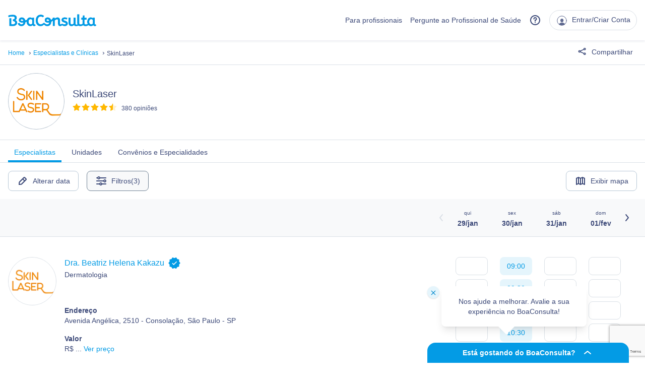

--- FILE ---
content_type: text/html; charset=utf-8
request_url: https://www.google.com/recaptcha/api2/anchor?ar=1&k=6Ldk5gEqAAAAABAFJF3KtHJbCmbO90w4FW_egnc3&co=aHR0cHM6Ly93d3cuYm9hY29uc3VsdGEuY29tOjQ0Mw..&hl=en&v=N67nZn4AqZkNcbeMu4prBgzg&size=invisible&anchor-ms=20000&execute-ms=30000&cb=4o5osv3smdvk
body_size: 48812
content:
<!DOCTYPE HTML><html dir="ltr" lang="en"><head><meta http-equiv="Content-Type" content="text/html; charset=UTF-8">
<meta http-equiv="X-UA-Compatible" content="IE=edge">
<title>reCAPTCHA</title>
<style type="text/css">
/* cyrillic-ext */
@font-face {
  font-family: 'Roboto';
  font-style: normal;
  font-weight: 400;
  font-stretch: 100%;
  src: url(//fonts.gstatic.com/s/roboto/v48/KFO7CnqEu92Fr1ME7kSn66aGLdTylUAMa3GUBHMdazTgWw.woff2) format('woff2');
  unicode-range: U+0460-052F, U+1C80-1C8A, U+20B4, U+2DE0-2DFF, U+A640-A69F, U+FE2E-FE2F;
}
/* cyrillic */
@font-face {
  font-family: 'Roboto';
  font-style: normal;
  font-weight: 400;
  font-stretch: 100%;
  src: url(//fonts.gstatic.com/s/roboto/v48/KFO7CnqEu92Fr1ME7kSn66aGLdTylUAMa3iUBHMdazTgWw.woff2) format('woff2');
  unicode-range: U+0301, U+0400-045F, U+0490-0491, U+04B0-04B1, U+2116;
}
/* greek-ext */
@font-face {
  font-family: 'Roboto';
  font-style: normal;
  font-weight: 400;
  font-stretch: 100%;
  src: url(//fonts.gstatic.com/s/roboto/v48/KFO7CnqEu92Fr1ME7kSn66aGLdTylUAMa3CUBHMdazTgWw.woff2) format('woff2');
  unicode-range: U+1F00-1FFF;
}
/* greek */
@font-face {
  font-family: 'Roboto';
  font-style: normal;
  font-weight: 400;
  font-stretch: 100%;
  src: url(//fonts.gstatic.com/s/roboto/v48/KFO7CnqEu92Fr1ME7kSn66aGLdTylUAMa3-UBHMdazTgWw.woff2) format('woff2');
  unicode-range: U+0370-0377, U+037A-037F, U+0384-038A, U+038C, U+038E-03A1, U+03A3-03FF;
}
/* math */
@font-face {
  font-family: 'Roboto';
  font-style: normal;
  font-weight: 400;
  font-stretch: 100%;
  src: url(//fonts.gstatic.com/s/roboto/v48/KFO7CnqEu92Fr1ME7kSn66aGLdTylUAMawCUBHMdazTgWw.woff2) format('woff2');
  unicode-range: U+0302-0303, U+0305, U+0307-0308, U+0310, U+0312, U+0315, U+031A, U+0326-0327, U+032C, U+032F-0330, U+0332-0333, U+0338, U+033A, U+0346, U+034D, U+0391-03A1, U+03A3-03A9, U+03B1-03C9, U+03D1, U+03D5-03D6, U+03F0-03F1, U+03F4-03F5, U+2016-2017, U+2034-2038, U+203C, U+2040, U+2043, U+2047, U+2050, U+2057, U+205F, U+2070-2071, U+2074-208E, U+2090-209C, U+20D0-20DC, U+20E1, U+20E5-20EF, U+2100-2112, U+2114-2115, U+2117-2121, U+2123-214F, U+2190, U+2192, U+2194-21AE, U+21B0-21E5, U+21F1-21F2, U+21F4-2211, U+2213-2214, U+2216-22FF, U+2308-230B, U+2310, U+2319, U+231C-2321, U+2336-237A, U+237C, U+2395, U+239B-23B7, U+23D0, U+23DC-23E1, U+2474-2475, U+25AF, U+25B3, U+25B7, U+25BD, U+25C1, U+25CA, U+25CC, U+25FB, U+266D-266F, U+27C0-27FF, U+2900-2AFF, U+2B0E-2B11, U+2B30-2B4C, U+2BFE, U+3030, U+FF5B, U+FF5D, U+1D400-1D7FF, U+1EE00-1EEFF;
}
/* symbols */
@font-face {
  font-family: 'Roboto';
  font-style: normal;
  font-weight: 400;
  font-stretch: 100%;
  src: url(//fonts.gstatic.com/s/roboto/v48/KFO7CnqEu92Fr1ME7kSn66aGLdTylUAMaxKUBHMdazTgWw.woff2) format('woff2');
  unicode-range: U+0001-000C, U+000E-001F, U+007F-009F, U+20DD-20E0, U+20E2-20E4, U+2150-218F, U+2190, U+2192, U+2194-2199, U+21AF, U+21E6-21F0, U+21F3, U+2218-2219, U+2299, U+22C4-22C6, U+2300-243F, U+2440-244A, U+2460-24FF, U+25A0-27BF, U+2800-28FF, U+2921-2922, U+2981, U+29BF, U+29EB, U+2B00-2BFF, U+4DC0-4DFF, U+FFF9-FFFB, U+10140-1018E, U+10190-1019C, U+101A0, U+101D0-101FD, U+102E0-102FB, U+10E60-10E7E, U+1D2C0-1D2D3, U+1D2E0-1D37F, U+1F000-1F0FF, U+1F100-1F1AD, U+1F1E6-1F1FF, U+1F30D-1F30F, U+1F315, U+1F31C, U+1F31E, U+1F320-1F32C, U+1F336, U+1F378, U+1F37D, U+1F382, U+1F393-1F39F, U+1F3A7-1F3A8, U+1F3AC-1F3AF, U+1F3C2, U+1F3C4-1F3C6, U+1F3CA-1F3CE, U+1F3D4-1F3E0, U+1F3ED, U+1F3F1-1F3F3, U+1F3F5-1F3F7, U+1F408, U+1F415, U+1F41F, U+1F426, U+1F43F, U+1F441-1F442, U+1F444, U+1F446-1F449, U+1F44C-1F44E, U+1F453, U+1F46A, U+1F47D, U+1F4A3, U+1F4B0, U+1F4B3, U+1F4B9, U+1F4BB, U+1F4BF, U+1F4C8-1F4CB, U+1F4D6, U+1F4DA, U+1F4DF, U+1F4E3-1F4E6, U+1F4EA-1F4ED, U+1F4F7, U+1F4F9-1F4FB, U+1F4FD-1F4FE, U+1F503, U+1F507-1F50B, U+1F50D, U+1F512-1F513, U+1F53E-1F54A, U+1F54F-1F5FA, U+1F610, U+1F650-1F67F, U+1F687, U+1F68D, U+1F691, U+1F694, U+1F698, U+1F6AD, U+1F6B2, U+1F6B9-1F6BA, U+1F6BC, U+1F6C6-1F6CF, U+1F6D3-1F6D7, U+1F6E0-1F6EA, U+1F6F0-1F6F3, U+1F6F7-1F6FC, U+1F700-1F7FF, U+1F800-1F80B, U+1F810-1F847, U+1F850-1F859, U+1F860-1F887, U+1F890-1F8AD, U+1F8B0-1F8BB, U+1F8C0-1F8C1, U+1F900-1F90B, U+1F93B, U+1F946, U+1F984, U+1F996, U+1F9E9, U+1FA00-1FA6F, U+1FA70-1FA7C, U+1FA80-1FA89, U+1FA8F-1FAC6, U+1FACE-1FADC, U+1FADF-1FAE9, U+1FAF0-1FAF8, U+1FB00-1FBFF;
}
/* vietnamese */
@font-face {
  font-family: 'Roboto';
  font-style: normal;
  font-weight: 400;
  font-stretch: 100%;
  src: url(//fonts.gstatic.com/s/roboto/v48/KFO7CnqEu92Fr1ME7kSn66aGLdTylUAMa3OUBHMdazTgWw.woff2) format('woff2');
  unicode-range: U+0102-0103, U+0110-0111, U+0128-0129, U+0168-0169, U+01A0-01A1, U+01AF-01B0, U+0300-0301, U+0303-0304, U+0308-0309, U+0323, U+0329, U+1EA0-1EF9, U+20AB;
}
/* latin-ext */
@font-face {
  font-family: 'Roboto';
  font-style: normal;
  font-weight: 400;
  font-stretch: 100%;
  src: url(//fonts.gstatic.com/s/roboto/v48/KFO7CnqEu92Fr1ME7kSn66aGLdTylUAMa3KUBHMdazTgWw.woff2) format('woff2');
  unicode-range: U+0100-02BA, U+02BD-02C5, U+02C7-02CC, U+02CE-02D7, U+02DD-02FF, U+0304, U+0308, U+0329, U+1D00-1DBF, U+1E00-1E9F, U+1EF2-1EFF, U+2020, U+20A0-20AB, U+20AD-20C0, U+2113, U+2C60-2C7F, U+A720-A7FF;
}
/* latin */
@font-face {
  font-family: 'Roboto';
  font-style: normal;
  font-weight: 400;
  font-stretch: 100%;
  src: url(//fonts.gstatic.com/s/roboto/v48/KFO7CnqEu92Fr1ME7kSn66aGLdTylUAMa3yUBHMdazQ.woff2) format('woff2');
  unicode-range: U+0000-00FF, U+0131, U+0152-0153, U+02BB-02BC, U+02C6, U+02DA, U+02DC, U+0304, U+0308, U+0329, U+2000-206F, U+20AC, U+2122, U+2191, U+2193, U+2212, U+2215, U+FEFF, U+FFFD;
}
/* cyrillic-ext */
@font-face {
  font-family: 'Roboto';
  font-style: normal;
  font-weight: 500;
  font-stretch: 100%;
  src: url(//fonts.gstatic.com/s/roboto/v48/KFO7CnqEu92Fr1ME7kSn66aGLdTylUAMa3GUBHMdazTgWw.woff2) format('woff2');
  unicode-range: U+0460-052F, U+1C80-1C8A, U+20B4, U+2DE0-2DFF, U+A640-A69F, U+FE2E-FE2F;
}
/* cyrillic */
@font-face {
  font-family: 'Roboto';
  font-style: normal;
  font-weight: 500;
  font-stretch: 100%;
  src: url(//fonts.gstatic.com/s/roboto/v48/KFO7CnqEu92Fr1ME7kSn66aGLdTylUAMa3iUBHMdazTgWw.woff2) format('woff2');
  unicode-range: U+0301, U+0400-045F, U+0490-0491, U+04B0-04B1, U+2116;
}
/* greek-ext */
@font-face {
  font-family: 'Roboto';
  font-style: normal;
  font-weight: 500;
  font-stretch: 100%;
  src: url(//fonts.gstatic.com/s/roboto/v48/KFO7CnqEu92Fr1ME7kSn66aGLdTylUAMa3CUBHMdazTgWw.woff2) format('woff2');
  unicode-range: U+1F00-1FFF;
}
/* greek */
@font-face {
  font-family: 'Roboto';
  font-style: normal;
  font-weight: 500;
  font-stretch: 100%;
  src: url(//fonts.gstatic.com/s/roboto/v48/KFO7CnqEu92Fr1ME7kSn66aGLdTylUAMa3-UBHMdazTgWw.woff2) format('woff2');
  unicode-range: U+0370-0377, U+037A-037F, U+0384-038A, U+038C, U+038E-03A1, U+03A3-03FF;
}
/* math */
@font-face {
  font-family: 'Roboto';
  font-style: normal;
  font-weight: 500;
  font-stretch: 100%;
  src: url(//fonts.gstatic.com/s/roboto/v48/KFO7CnqEu92Fr1ME7kSn66aGLdTylUAMawCUBHMdazTgWw.woff2) format('woff2');
  unicode-range: U+0302-0303, U+0305, U+0307-0308, U+0310, U+0312, U+0315, U+031A, U+0326-0327, U+032C, U+032F-0330, U+0332-0333, U+0338, U+033A, U+0346, U+034D, U+0391-03A1, U+03A3-03A9, U+03B1-03C9, U+03D1, U+03D5-03D6, U+03F0-03F1, U+03F4-03F5, U+2016-2017, U+2034-2038, U+203C, U+2040, U+2043, U+2047, U+2050, U+2057, U+205F, U+2070-2071, U+2074-208E, U+2090-209C, U+20D0-20DC, U+20E1, U+20E5-20EF, U+2100-2112, U+2114-2115, U+2117-2121, U+2123-214F, U+2190, U+2192, U+2194-21AE, U+21B0-21E5, U+21F1-21F2, U+21F4-2211, U+2213-2214, U+2216-22FF, U+2308-230B, U+2310, U+2319, U+231C-2321, U+2336-237A, U+237C, U+2395, U+239B-23B7, U+23D0, U+23DC-23E1, U+2474-2475, U+25AF, U+25B3, U+25B7, U+25BD, U+25C1, U+25CA, U+25CC, U+25FB, U+266D-266F, U+27C0-27FF, U+2900-2AFF, U+2B0E-2B11, U+2B30-2B4C, U+2BFE, U+3030, U+FF5B, U+FF5D, U+1D400-1D7FF, U+1EE00-1EEFF;
}
/* symbols */
@font-face {
  font-family: 'Roboto';
  font-style: normal;
  font-weight: 500;
  font-stretch: 100%;
  src: url(//fonts.gstatic.com/s/roboto/v48/KFO7CnqEu92Fr1ME7kSn66aGLdTylUAMaxKUBHMdazTgWw.woff2) format('woff2');
  unicode-range: U+0001-000C, U+000E-001F, U+007F-009F, U+20DD-20E0, U+20E2-20E4, U+2150-218F, U+2190, U+2192, U+2194-2199, U+21AF, U+21E6-21F0, U+21F3, U+2218-2219, U+2299, U+22C4-22C6, U+2300-243F, U+2440-244A, U+2460-24FF, U+25A0-27BF, U+2800-28FF, U+2921-2922, U+2981, U+29BF, U+29EB, U+2B00-2BFF, U+4DC0-4DFF, U+FFF9-FFFB, U+10140-1018E, U+10190-1019C, U+101A0, U+101D0-101FD, U+102E0-102FB, U+10E60-10E7E, U+1D2C0-1D2D3, U+1D2E0-1D37F, U+1F000-1F0FF, U+1F100-1F1AD, U+1F1E6-1F1FF, U+1F30D-1F30F, U+1F315, U+1F31C, U+1F31E, U+1F320-1F32C, U+1F336, U+1F378, U+1F37D, U+1F382, U+1F393-1F39F, U+1F3A7-1F3A8, U+1F3AC-1F3AF, U+1F3C2, U+1F3C4-1F3C6, U+1F3CA-1F3CE, U+1F3D4-1F3E0, U+1F3ED, U+1F3F1-1F3F3, U+1F3F5-1F3F7, U+1F408, U+1F415, U+1F41F, U+1F426, U+1F43F, U+1F441-1F442, U+1F444, U+1F446-1F449, U+1F44C-1F44E, U+1F453, U+1F46A, U+1F47D, U+1F4A3, U+1F4B0, U+1F4B3, U+1F4B9, U+1F4BB, U+1F4BF, U+1F4C8-1F4CB, U+1F4D6, U+1F4DA, U+1F4DF, U+1F4E3-1F4E6, U+1F4EA-1F4ED, U+1F4F7, U+1F4F9-1F4FB, U+1F4FD-1F4FE, U+1F503, U+1F507-1F50B, U+1F50D, U+1F512-1F513, U+1F53E-1F54A, U+1F54F-1F5FA, U+1F610, U+1F650-1F67F, U+1F687, U+1F68D, U+1F691, U+1F694, U+1F698, U+1F6AD, U+1F6B2, U+1F6B9-1F6BA, U+1F6BC, U+1F6C6-1F6CF, U+1F6D3-1F6D7, U+1F6E0-1F6EA, U+1F6F0-1F6F3, U+1F6F7-1F6FC, U+1F700-1F7FF, U+1F800-1F80B, U+1F810-1F847, U+1F850-1F859, U+1F860-1F887, U+1F890-1F8AD, U+1F8B0-1F8BB, U+1F8C0-1F8C1, U+1F900-1F90B, U+1F93B, U+1F946, U+1F984, U+1F996, U+1F9E9, U+1FA00-1FA6F, U+1FA70-1FA7C, U+1FA80-1FA89, U+1FA8F-1FAC6, U+1FACE-1FADC, U+1FADF-1FAE9, U+1FAF0-1FAF8, U+1FB00-1FBFF;
}
/* vietnamese */
@font-face {
  font-family: 'Roboto';
  font-style: normal;
  font-weight: 500;
  font-stretch: 100%;
  src: url(//fonts.gstatic.com/s/roboto/v48/KFO7CnqEu92Fr1ME7kSn66aGLdTylUAMa3OUBHMdazTgWw.woff2) format('woff2');
  unicode-range: U+0102-0103, U+0110-0111, U+0128-0129, U+0168-0169, U+01A0-01A1, U+01AF-01B0, U+0300-0301, U+0303-0304, U+0308-0309, U+0323, U+0329, U+1EA0-1EF9, U+20AB;
}
/* latin-ext */
@font-face {
  font-family: 'Roboto';
  font-style: normal;
  font-weight: 500;
  font-stretch: 100%;
  src: url(//fonts.gstatic.com/s/roboto/v48/KFO7CnqEu92Fr1ME7kSn66aGLdTylUAMa3KUBHMdazTgWw.woff2) format('woff2');
  unicode-range: U+0100-02BA, U+02BD-02C5, U+02C7-02CC, U+02CE-02D7, U+02DD-02FF, U+0304, U+0308, U+0329, U+1D00-1DBF, U+1E00-1E9F, U+1EF2-1EFF, U+2020, U+20A0-20AB, U+20AD-20C0, U+2113, U+2C60-2C7F, U+A720-A7FF;
}
/* latin */
@font-face {
  font-family: 'Roboto';
  font-style: normal;
  font-weight: 500;
  font-stretch: 100%;
  src: url(//fonts.gstatic.com/s/roboto/v48/KFO7CnqEu92Fr1ME7kSn66aGLdTylUAMa3yUBHMdazQ.woff2) format('woff2');
  unicode-range: U+0000-00FF, U+0131, U+0152-0153, U+02BB-02BC, U+02C6, U+02DA, U+02DC, U+0304, U+0308, U+0329, U+2000-206F, U+20AC, U+2122, U+2191, U+2193, U+2212, U+2215, U+FEFF, U+FFFD;
}
/* cyrillic-ext */
@font-face {
  font-family: 'Roboto';
  font-style: normal;
  font-weight: 900;
  font-stretch: 100%;
  src: url(//fonts.gstatic.com/s/roboto/v48/KFO7CnqEu92Fr1ME7kSn66aGLdTylUAMa3GUBHMdazTgWw.woff2) format('woff2');
  unicode-range: U+0460-052F, U+1C80-1C8A, U+20B4, U+2DE0-2DFF, U+A640-A69F, U+FE2E-FE2F;
}
/* cyrillic */
@font-face {
  font-family: 'Roboto';
  font-style: normal;
  font-weight: 900;
  font-stretch: 100%;
  src: url(//fonts.gstatic.com/s/roboto/v48/KFO7CnqEu92Fr1ME7kSn66aGLdTylUAMa3iUBHMdazTgWw.woff2) format('woff2');
  unicode-range: U+0301, U+0400-045F, U+0490-0491, U+04B0-04B1, U+2116;
}
/* greek-ext */
@font-face {
  font-family: 'Roboto';
  font-style: normal;
  font-weight: 900;
  font-stretch: 100%;
  src: url(//fonts.gstatic.com/s/roboto/v48/KFO7CnqEu92Fr1ME7kSn66aGLdTylUAMa3CUBHMdazTgWw.woff2) format('woff2');
  unicode-range: U+1F00-1FFF;
}
/* greek */
@font-face {
  font-family: 'Roboto';
  font-style: normal;
  font-weight: 900;
  font-stretch: 100%;
  src: url(//fonts.gstatic.com/s/roboto/v48/KFO7CnqEu92Fr1ME7kSn66aGLdTylUAMa3-UBHMdazTgWw.woff2) format('woff2');
  unicode-range: U+0370-0377, U+037A-037F, U+0384-038A, U+038C, U+038E-03A1, U+03A3-03FF;
}
/* math */
@font-face {
  font-family: 'Roboto';
  font-style: normal;
  font-weight: 900;
  font-stretch: 100%;
  src: url(//fonts.gstatic.com/s/roboto/v48/KFO7CnqEu92Fr1ME7kSn66aGLdTylUAMawCUBHMdazTgWw.woff2) format('woff2');
  unicode-range: U+0302-0303, U+0305, U+0307-0308, U+0310, U+0312, U+0315, U+031A, U+0326-0327, U+032C, U+032F-0330, U+0332-0333, U+0338, U+033A, U+0346, U+034D, U+0391-03A1, U+03A3-03A9, U+03B1-03C9, U+03D1, U+03D5-03D6, U+03F0-03F1, U+03F4-03F5, U+2016-2017, U+2034-2038, U+203C, U+2040, U+2043, U+2047, U+2050, U+2057, U+205F, U+2070-2071, U+2074-208E, U+2090-209C, U+20D0-20DC, U+20E1, U+20E5-20EF, U+2100-2112, U+2114-2115, U+2117-2121, U+2123-214F, U+2190, U+2192, U+2194-21AE, U+21B0-21E5, U+21F1-21F2, U+21F4-2211, U+2213-2214, U+2216-22FF, U+2308-230B, U+2310, U+2319, U+231C-2321, U+2336-237A, U+237C, U+2395, U+239B-23B7, U+23D0, U+23DC-23E1, U+2474-2475, U+25AF, U+25B3, U+25B7, U+25BD, U+25C1, U+25CA, U+25CC, U+25FB, U+266D-266F, U+27C0-27FF, U+2900-2AFF, U+2B0E-2B11, U+2B30-2B4C, U+2BFE, U+3030, U+FF5B, U+FF5D, U+1D400-1D7FF, U+1EE00-1EEFF;
}
/* symbols */
@font-face {
  font-family: 'Roboto';
  font-style: normal;
  font-weight: 900;
  font-stretch: 100%;
  src: url(//fonts.gstatic.com/s/roboto/v48/KFO7CnqEu92Fr1ME7kSn66aGLdTylUAMaxKUBHMdazTgWw.woff2) format('woff2');
  unicode-range: U+0001-000C, U+000E-001F, U+007F-009F, U+20DD-20E0, U+20E2-20E4, U+2150-218F, U+2190, U+2192, U+2194-2199, U+21AF, U+21E6-21F0, U+21F3, U+2218-2219, U+2299, U+22C4-22C6, U+2300-243F, U+2440-244A, U+2460-24FF, U+25A0-27BF, U+2800-28FF, U+2921-2922, U+2981, U+29BF, U+29EB, U+2B00-2BFF, U+4DC0-4DFF, U+FFF9-FFFB, U+10140-1018E, U+10190-1019C, U+101A0, U+101D0-101FD, U+102E0-102FB, U+10E60-10E7E, U+1D2C0-1D2D3, U+1D2E0-1D37F, U+1F000-1F0FF, U+1F100-1F1AD, U+1F1E6-1F1FF, U+1F30D-1F30F, U+1F315, U+1F31C, U+1F31E, U+1F320-1F32C, U+1F336, U+1F378, U+1F37D, U+1F382, U+1F393-1F39F, U+1F3A7-1F3A8, U+1F3AC-1F3AF, U+1F3C2, U+1F3C4-1F3C6, U+1F3CA-1F3CE, U+1F3D4-1F3E0, U+1F3ED, U+1F3F1-1F3F3, U+1F3F5-1F3F7, U+1F408, U+1F415, U+1F41F, U+1F426, U+1F43F, U+1F441-1F442, U+1F444, U+1F446-1F449, U+1F44C-1F44E, U+1F453, U+1F46A, U+1F47D, U+1F4A3, U+1F4B0, U+1F4B3, U+1F4B9, U+1F4BB, U+1F4BF, U+1F4C8-1F4CB, U+1F4D6, U+1F4DA, U+1F4DF, U+1F4E3-1F4E6, U+1F4EA-1F4ED, U+1F4F7, U+1F4F9-1F4FB, U+1F4FD-1F4FE, U+1F503, U+1F507-1F50B, U+1F50D, U+1F512-1F513, U+1F53E-1F54A, U+1F54F-1F5FA, U+1F610, U+1F650-1F67F, U+1F687, U+1F68D, U+1F691, U+1F694, U+1F698, U+1F6AD, U+1F6B2, U+1F6B9-1F6BA, U+1F6BC, U+1F6C6-1F6CF, U+1F6D3-1F6D7, U+1F6E0-1F6EA, U+1F6F0-1F6F3, U+1F6F7-1F6FC, U+1F700-1F7FF, U+1F800-1F80B, U+1F810-1F847, U+1F850-1F859, U+1F860-1F887, U+1F890-1F8AD, U+1F8B0-1F8BB, U+1F8C0-1F8C1, U+1F900-1F90B, U+1F93B, U+1F946, U+1F984, U+1F996, U+1F9E9, U+1FA00-1FA6F, U+1FA70-1FA7C, U+1FA80-1FA89, U+1FA8F-1FAC6, U+1FACE-1FADC, U+1FADF-1FAE9, U+1FAF0-1FAF8, U+1FB00-1FBFF;
}
/* vietnamese */
@font-face {
  font-family: 'Roboto';
  font-style: normal;
  font-weight: 900;
  font-stretch: 100%;
  src: url(//fonts.gstatic.com/s/roboto/v48/KFO7CnqEu92Fr1ME7kSn66aGLdTylUAMa3OUBHMdazTgWw.woff2) format('woff2');
  unicode-range: U+0102-0103, U+0110-0111, U+0128-0129, U+0168-0169, U+01A0-01A1, U+01AF-01B0, U+0300-0301, U+0303-0304, U+0308-0309, U+0323, U+0329, U+1EA0-1EF9, U+20AB;
}
/* latin-ext */
@font-face {
  font-family: 'Roboto';
  font-style: normal;
  font-weight: 900;
  font-stretch: 100%;
  src: url(//fonts.gstatic.com/s/roboto/v48/KFO7CnqEu92Fr1ME7kSn66aGLdTylUAMa3KUBHMdazTgWw.woff2) format('woff2');
  unicode-range: U+0100-02BA, U+02BD-02C5, U+02C7-02CC, U+02CE-02D7, U+02DD-02FF, U+0304, U+0308, U+0329, U+1D00-1DBF, U+1E00-1E9F, U+1EF2-1EFF, U+2020, U+20A0-20AB, U+20AD-20C0, U+2113, U+2C60-2C7F, U+A720-A7FF;
}
/* latin */
@font-face {
  font-family: 'Roboto';
  font-style: normal;
  font-weight: 900;
  font-stretch: 100%;
  src: url(//fonts.gstatic.com/s/roboto/v48/KFO7CnqEu92Fr1ME7kSn66aGLdTylUAMa3yUBHMdazQ.woff2) format('woff2');
  unicode-range: U+0000-00FF, U+0131, U+0152-0153, U+02BB-02BC, U+02C6, U+02DA, U+02DC, U+0304, U+0308, U+0329, U+2000-206F, U+20AC, U+2122, U+2191, U+2193, U+2212, U+2215, U+FEFF, U+FFFD;
}

</style>
<link rel="stylesheet" type="text/css" href="https://www.gstatic.com/recaptcha/releases/N67nZn4AqZkNcbeMu4prBgzg/styles__ltr.css">
<script nonce="BxC4jtyFL7tNdreW41NB0w" type="text/javascript">window['__recaptcha_api'] = 'https://www.google.com/recaptcha/api2/';</script>
<script type="text/javascript" src="https://www.gstatic.com/recaptcha/releases/N67nZn4AqZkNcbeMu4prBgzg/recaptcha__en.js" nonce="BxC4jtyFL7tNdreW41NB0w">
      
    </script></head>
<body><div id="rc-anchor-alert" class="rc-anchor-alert"></div>
<input type="hidden" id="recaptcha-token" value="[base64]">
<script type="text/javascript" nonce="BxC4jtyFL7tNdreW41NB0w">
      recaptcha.anchor.Main.init("[\x22ainput\x22,[\x22bgdata\x22,\x22\x22,\[base64]/[base64]/[base64]/ZyhXLGgpOnEoW04sMjEsbF0sVywwKSxoKSxmYWxzZSxmYWxzZSl9Y2F0Y2goayl7RygzNTgsVyk/[base64]/[base64]/[base64]/[base64]/[base64]/[base64]/[base64]/bmV3IEJbT10oRFswXSk6dz09Mj9uZXcgQltPXShEWzBdLERbMV0pOnc9PTM/bmV3IEJbT10oRFswXSxEWzFdLERbMl0pOnc9PTQ/[base64]/[base64]/[base64]/[base64]/[base64]\\u003d\x22,\[base64]\x22,\x22GMO9ISc5wp01w71Jwr/CuRnDjwLCrsOJa2ZQZ8OPcw/DoEAdOF0NwrvDtsOiET16WcKZe8Kgw5Ifw6jDoMOWw4dcICUoG0p/L8OgdcK9ZMOFGRHDqWDDlnzCjk1OCDkxwq9wIHrDtE0pPsKVwqcweMKyw4Ruwo90w5fCn8KDwqLDhTXDiVPCvzllw7J8worDo8Oww5vCjxMZwq3DlE7CpcKIw6U/w7bCtWnCjw5EfnwaNSvCqcK1wrp1wo3DhgLDtMOowp4Uw73DhMKNNcKpKcOnGTXCpTYsw6LCrcOjwoHDosOcAsO5LTEDwqdaIVrDh8OOwpt8w4zDuWfDomfCvsO9ZsOtw6ABw4xYU3TCtk/DuRlXfzvCiGHDtsKTIyrDnX98w5LCk8Orw7rCjmVHw7BRAH/[base64]/DmcKbb0LCmMORw4PCm8K2woBobcOYwpTCvlXDvzPCosOww6XDkUzDuWw8ImwKw6EkBcOyKsK1w6lNw6g4wo3DisOUw54Hw7HDnE8/w6obfMKEPzvDqB5Ew6hjwoBrRxTDphQ2wow7cMOAwrsHCsORwoYfw6FbSsK4QX4nN8KBFMKEalggw5ZveXXDkcOBFcK/[base64]/CiWPCssO3ZFojDMKaNsKCDA8qYsObNsOMS8K4IcOwFQY5PFshdMOHHwg2TibDs3hRw5lUcS1fTcOTeX3Cs11Nw6B7w4J1aHpQw5DCgMKgRURowplvw5Vxw4LDgBPDvVvDh8KSZgrCql/[base64]/CrgjCm3RkZgQ4w6jCkSYTwqTCn8O/worDuXB5woovLibCshVDwr/DmsOCCw/CusOGWiHCuQXCvMOSw7LClsK/wqzDo8OtfkLCgMKCGC0GDsKUwprDqW8kbmkWQcKBKsKSV1XClFDCqcOXUg3Co8OzFcO+UcORwpdKPcORPcOuFDlbO8KPwpdgUFTDj8OXfMO/P8KreVLDn8O7w7TCicKGN1HDkwF1w40BwrTDl8Ktw6lRw7cXwpTCsMOEwpclw4gKw6Ygw4TCpMKowpvDmTzCkcOgOhHDom/[base64]/[base64]/[base64]/DucK5WcKvOsKdwo42CCF1wpNowqzCg8K3wpJQw4B0OE8kFBPCoMKFMMKZw4PClcK/w7xxwoc1DMKJN2TCpcKdw6/CicOFwok1JcOBaQ3CrsO0woDDhXcjHcOaLXfDtXzCn8KvA2Egw7B4P8ONw4rCrl19J2BLwrjCtDPDvcKiw7nCmxXCssOpJBHDqlILw5lxw5rCrmTDqcO2wqnCgMK/SEwLHMOOaF8Iw4rDjcOlbQs5w4I8wpbCm8KtTnQRPcOowpUPAMKBFhoDw6nDo8O+wrRoZMOIZcKywoI5w58SSMOEw6kJwpvClsOEEmDCoMKDw69AwrZNw6LCjMKUKFltDcOzKMKNK1nDjivDs8K8wpMqwoFBwpzCqXcIRV3ClMKAwoHDk8K/[base64]/Cr8Ozw70qwqHCt3jCvxfCkMKsYMKqHnh7WDJWw4nDuzkZw7jDmMKlwq/DgjxOCUnChMO4HcKowqdARDgUQ8KmFMKTASZ6QXbDs8OhaF5kwrxrwpAmF8Kjw6zDr8OtOcO4w50QZsOewqXCr0rDigx9FUxNEcOew545w7wuS30ew4HDpWHDlMOeFsOYRxHCu8KUw7Fdw60/eMOuL1LDrX7ClMOCwpN4QMKlXVMZw5jDqsOaw4RCw5bDh8K3WcOwKDkMwpJlJC5uw4tPw6fCiyfDj3DClcK+wojCocKqdhbDqsKkfllmw7fCojQtwqMsbzJMw6rDu8OLw7bDscOjZsKCwp7CiMO/UsODdsOqE8OzwpcnR8OHNMKQS8OaAmfCr1jCo2bCtMOaOzHCnsKTQ1TDncO1HMKhY8K6PMKnwqzDqBrCv8OPwoYVEsK7d8OeHmYXecO8w4TCmsKVw5YiwqnDixTCs8OBZgnDnMKDeV09woPDicKawoYVwr7CmnTCrMO3w6MXwoPCvsO/OcKZw7QucEcKC3jDg8KrB8KHw67CsGnDoMOUwqHCvMKhwovDizAUAQ/CkwTCkn8BCVFOwr1yVcKcGXVxw57CoyfDsVXCgMKyJsKbwpQFd8OhwqPCvk7DpQscw5jDusKjdFEuwpHCimsoYsKMJibDnMOfE8KSwoIhwqdTwoEFw67DsSbCpcKZw5Yhw4zCrcKVw5ZyWS/[base64]/CmMOlw4RswprDk8O0ccKmwpjDtEfCgksRwr/DscOQw4XDi2/DnsOmwrrChsOeCMOmYsK1bMOfwpTDmMOLO8KGw7nCncOYwrkkSkfDj1XDpE1Nw65zBsKUw70nDsOsw5N0XcK3FMK7w6wswrV3BwbCmsKtXGrDtgTCpibCoMKeF8Owwr8/[base64]/w7Z+w4JCw6jCpcKMcsKcwpzCs1Z8w5gvwp/[base64]/NkQlw5/Dnl0NUcK4Bn84fR/Dn8Otw5/CksO0ZcOuNWMmwptQS0XCr8OsXUbCncO7GcKNcm3CksOwFBMcIsOkQ23ChcOoWcKTw6LCrDFXw5DCqGEhKMOnY8K+ZH8iw6/DsCBhw6lZERgrKVUMEsORVUU6w74yw7bCrwYragvCkWLCjMKjYlEIw5RUw7R9P8OmME5yw6/DksKaw6Ipw6PDlXzDuMO+LQxlRjUTw6QMXMKlw7/DiwQ8w7XCpjEOJD7Dn8Okw5rCqcO/wptMw7XDpzRNwqTCo8OYGsKPwqgVwoLDrjDDpsOUHgBqBsKnwrA6ajQzw6AMZkwzNsOCV8Opw4PDt8KxCTQXZyxzAsKYw5hOwoJPGBDCvSoEw4nCqm4nw4I/w5PCmE40VnzCisO0w5tHLcOQwr7DjnjDpsOSwpnDj8OZTsObw4XCjEIjwp9XXMKyw6/Ds8OOHF9cw4nDnyTCgsOyBxvCiMOkwrPDgcOlwqrDgRPCm8Kbw57Con8NHEYmFzxzJsKmPm80NQNXBiXCkh7Dikxaw7PDoT4qYcOBw70DwqLCgwPDg1/Dv8KMw6p8cE9zQsOSSUXCmMOXL1nDhsOmw5BSwqkCMcOew69MBcOaQy5BYsOJwqbDtTM7w67Ciw7CvEDCsnHDosOgwo96w4zCsj7Dp25qw5Qkwo7DisOlwrQmRH/DusKpdzNfXV9yw61MJ3vDpsO7esKVWGlkwog/wrQ3BMOKUMOdw4TCkMOfw63CsX0HGcKkMUDCtlxvAA0CwqhkeG4LVcKVMnp3VFhOIkZWUBw2FsO0QTpawqjDuVvDmcK/[base64]/CoUxPQiPDniM/PcKhwrLDosOOXkvCjmV1w5YTwoA0wpPDijIZSU7DvMOQwqkjwpXDl8KUw7RGYHtnwqvDmcOjwpLDscKUwr0eRsKOw7XDssKsVcKkCcOrIyB6BcOqw4/CpgctwqfDnnMqw5Fuw4rDqzNebsOaH8OQb8KUV8OJw78tMcOwPDzDv8OWPMOiw68rcB/DmMKdw6XDvnvDsHcScmZyG3olwpDDoGXDkhXDusOdEmnDr1jDg2bChDbCqMKKwrsUwp8ma1okwpXCmV0Sw4XDtMKdwqzDkFsmw67Dt3QidghVw6xEHsKywq/ChG7Dm0bDvsOiw6oMwq5qQ8Kjw43CtSJww4x6IR82wpRFXVUbFGRuwp81WcKOGsOaJXEkA8K2Ri7Dr1zCjnPCicKow6/Cv8O8wrx4wpttXMOLW8KvLiItw4diwo9iMQnDgcOlNkFLwpPDjlfCnynCl0XCoxXDusOnw4ZgwrMMwqZubyrCrWXDh2nDscOIdnoKdMOsAWQ/SXLDoGUrMRjChmEdCMOxwp4YFzkZVA3DssKDFFt/wqHDoxPDmcK1w5cULXTDk8O4ZHLDnRodVsKWZnQrw53DtG3DpsKuw6Jqw6YfDcOca1jCkcK5wodLeXzDmMOMSirDk8OWesKywp7DhDk0wo/CvGxAw7YKOcOONgrCuXXDoTPCgcK2NcKDwr8iCMO2FsOCXcOAD8KlGwbCjTpRCsKEYcKoTDImworCt8OAwoADI8OJbnrCvsO1w4HCt3oRVsOswqZqwq0nwqjCi1oCKMKbwoZCMcOMwqMnVWFKwq7DvsK6KsOIwr3CjMK8esKrQRzCisOTwrocw4fDt8Kawr/CqsKZb8OzHVo8w58XQsOQY8OUM1kGwoRzEAPDs3kXNFQuw5zCi8K1wrx4wozDiMOzdjHChgXCksKoOcO9w57ChEbChcOPS8OLBMO4RWg+w4IrWcKOIsO6HcKWw77DhgHDo8Kvw4gbBcOAF1rDoGxzwoMPbsOBLmJvMMOWwoxzbF/[base64]/[base64]/[base64]/CosOhHcOQLA3DuMKXJcOJWTrDk8KRwoVyw43DncOQw7HDvB7Cl2vCj8KxRjDDh3fDoWpWwo3ClsOAw6Q5wpDCkcOXFMK+w7/CqMKHwqlUa8Ktw4HDpx3DmUDDqArDmRrDnMO0V8KZwozDjcOgwrjChMOxw4DDrnXCgcOmIcOwWkHClMODA8Kpw6QiOWV6CMOgXcKKbiIgbV/DrMKhwpHCr8Oew5kvw40gKjDDvlvDrVXCsMOdwoDDnlkxw40wXRkawqDDpBfDqglYKU7CrSNuw53Dsj/CnsKBw7HDiRvClcKxw69Cw7J1woZFw7rCjsOBw4rCk2A0DjJddDUqwqnDkcO9woHCqsKow4zDm1nClx0cRDheM8K/DH/[base64]/DgAYbwroCwr/CgDDDoigowqfDj8KiZcOfDsKnw6/[base64]/[base64]/Cq8OGw6xfwrJzPiTDtcOOecKMwrgkJsKswppNSQ/CucOfb8OoGsKwWz3DgGXCvl3CtkDCisKPLMKHBsKQIF7Coj7DiE7DocOMwo3CiMKzw68bW8OFw4lYOiPDjFfDnEfDlEnCry0LdR/[base64]/w5fCukoNwrFAw70vcWDDvERBw6BowokQw5Zmw51Bw5A5M13CnmnCicKDw4XCsMKFw6ktw79lwohmwqPCvcODIzIrw4hhwpkFwqbDkRDDnMOnIMKlLlLChGtCcMOFfVdbSMKrwr3DtBzClRUNw7hgwq7DjMKxwrMRQMKZwq5nw7FBMREKw5FyElcxw43DgiHDs8O/EsOXPcO+X20oVCtqwo/Cm8OuwrR5eMOfwq07w6kqw7/CrMOCESd0cnPCkcOHw5nCjELDr8KNVcK9DsO3BR3CqMKXUcOyMsK+bSPDoy8jcH7CrsO1NcKkw4/Dl8K2KMOOw5EOw7FBwpvDjgN0RA/DujDCgjxIT8O5ecKXDsOXMMK+DMO6wrUyw43DngXCk8OKfsKPw6HCln/CkMK9wo4gTGA2w6sJwoXCsT/Cpj3DiBgMFsOGQMOow51GBcKvw6dlQEnDp15FwrfDrC/Dk2Z/ajrDrcOxK8OVAsOVw6AFwo4jYcOBN2MEw57Do8OMw6bCicKHNXMnA8OmM8Kdw6jDjcKTHMKuP8KuwqZAZcOMTsKPA8OyJsOQUMOHw5zCsB5Kwp5/d8OuSHQGJcOfwozDlxzCmy1nw77CjETCksK3w5rCiHLDq8OkworCs8KGTMOGSAnCsMOycMKRXk0Wf21cLQ7CrX0ew7HCgSjCv2HCksOjVMOZXxRfdUrDisORw7cxH3/CjMOWwq3Dh8O5wpovKcOrwqxzS8KGFsOfX8O4w4rCpMKtaVrCniJ0OVYbwoUPSMOMVgB8acOkwrDChsOUwqBTP8OJwp3DpCEjwr3DlsO9w7/DgcKLwphxw6LCu3/DgTDCucK/wobCsMOowpfChsOLwqjCqsKGSUING8KRw7ptwoEHT0bConzDpsKawrXCgsOvGcKawoHCocOzGUAFXgwMaMOnEMOLw5zDuz/CuVsMw47Cg8KVw5vCmH/[base64]/wq/[base64]/w696wp7CtsONTcK4GwNkTx3CjcKFwps1wr7DtcOBwoFlWBNPBGsLw4dICcOXw7E3RcKCajNBwqvCtsO/[base64]/wrvCkAt2S2IgwobDq8OqOmQAwpbDtXVawocKw5vCnh3CriLCtR3DosOoU8K9w7plwo8yw60YOcOvwqDCnlJGTsOXaXjDr1bDlsOgXzfDtyVjd0dhYcK0NBkrw5UzwrLDjkxLw6nDncKuw5/DgANnC8KAwrDDtMOJwpF3w6IeKEo2cDzCiAfDvQnDhyLCsMKGNcKiwpHDrwrCsH4Pw70WH8KWEX7CtsKkw57DgsKXasK7fBA0wpV/wpgow4VQwpwNacKvEx8XLSpnRMOxCkTCosK4w7FfwpvDuhYgw6gFwrgBwr9hT2ZjFVEULMOvYD7Ck3bDq8OiBXRxwojDocO4w4pGwpvDkkhYFQkuw5HClsKaDsO8HcKEw7I5aE/CokzCl2dxw657McKLw5bCrsK1L8KlamDDk8O2ZcObKsK5MXnCqMOWw77CiFvDrClsw5UTRsKbwpAYw6DCksOrJxjCqsOIwqQlKzdhw6k/RhN3w718d8O7wp3DgsOUS187CCbDtcKHw6HDpGDCr8OMfsKpLm3DmMO9EArCnAxNJwViQMKrwpvCiMKowpbDkh8DCcKHIEnCiUMlwqdIwpfCucK+CzNyFsKISsKvLAzDrDDDp8OvInluVkw2wo/Dt3TDg33CoDzDo8O5FsKPIMKqwrHCjcOZPCFEwpPCsMKATD8xw7zDqsONw4rDhcOoSsOmVFoGwrgQw7Y9w5bDu8OZwpFXImnCusKMwr1dZjAuwownLMO8RwjCin5BekBNw4V4aMO2RcKow4gGwoFXDMKGfh5swq5WworDkMKXdjIiw7/CjMKUwozDgcO8A0TDhFI5w7vDkDkkOsOYA2lEdUnDolHCkQM5wok/A3RFwoxfcsOSSGJsw7fDhwrDhcOsw5tSwoXDv8O7wo3ClCI9F8KYwpzCssKKY8K6aijCghbDj07CvsOLXMKGw44xwpDDojA6wrdPwqTCiWo1w57Dr2HCq8KJwrbDpcOvL8KlBVZ+w7/CvTUdDcOWwrU3wrVSw6wRKw8BAcKuw555EzVEw75Nw4jDiF49ZcOmVzgmH3DCqnPDoxlZwpVzw6rDu8OzccK4cipVK8O8YcO5wp4Cw654NhHClwJRZMK3dkzCvy/Dn8Kwwr4UXMKTQsKawoNQwoIxw43DmAZIw48RwqFtEcOSKFlyw7XCksKQDzfDi8O8wooowrVTwqEAf0TDjl/Do3TDrA8LBT5ReMKVEcKUw44sIwDDnMKtw57CocKUDF/[base64]/NcObeitawopPwqZEwqHDvMOcOWLDvk4+FcKSKhrDpB0CLsOewp/CnMOJwpnCjsOBI1rDvcKZw6kgw5LDt3jDoiorwpfDl3MmwoPDn8O/VsK9wqvDkMKAJW8hwo3CpHc/[base64]/ClcONw73Cllc8wr9sHMKLwpx/[base64]/e8Oow5nDr8O9HcKgwofCgW1SLcO+EnPCqX8iw7TDiyvCtCMZVMO1w5cuw7rCpEFBLBHCjMKGwo0AKMKyw4HDvMOleMO4wrgiXR/DrhXDrU0xw5PCrH0XV8KHBiPDhA11w5JDWMKFZ8K0G8KHdH4iwolrwr1Lw4x5w4E0w6XCkAsZRCseAsKawq1gFsO4wrbDocOSK8Oew6rDnXZrA8OMUsOmcyHDkHxaw5BNw6jCjD5QVhRpw4zCoF49wrN1G8OGJsOkKA4kGQVJwrjCj0V/[base64]/wrZMwoJ8ZmhMHcOowqo3PMOPVA/ChcKBNGLDuTAFcDtHb3DCpsK5wpYDISHCi8KuJkTDtB3CnsOTw4UkPMKMwqjCs8KDRsOrN2PCmcKcwrECwqHCvcKzw5DCjUfColpzw7QAwoEiw7jCvMKfwrDCo8OMScK4AMOhw7VJwrLDjcKowp9gw4/CrDlZYsKZEcKZWlTCssKaAnzClMOhwpcrw5F/wpM4IcKQO8K7w4svw7jDlVnDr8KvwqnCqMOqMBYew6ogBcKPacK/csOZc8OebH/DtyQVwqnCjMOiwrHCoWhGYsKRaGtrdcOww6ZEwrx2b3/[base64]/Ci8OWIWYhwo/CisKIw4nDrl/CscOiKMOXeRkrPThYacOtwqTDj1hPQgXCqcOwwrPDhMKbSMODw5FlawPClsOdRCwewqrDqcO6w5xQw4EGw5zCtcOAX0ZCWsOIHcOOw5DCuMOTBsK2w6QIAMK/wrbDuB9fdMKzacOIAMO/IMKYLCvCs8OuZFhoIhVQwpRDFAIGEMKQwo9YWQlCw6Idw6TCol7Du05PwqBdcjXDtsKKwq4sTMOrwr8HwovDgWXClglnCXnCisKZFMO4PmHDtVnDsGMow63DhW9rKMKuw4NjUBLDh8O3wp7DscONw6/[base64]/ClW/DmyvDuMOiT8KbPlRqwpMjODJzB8K+w74IPcOlw5bCvcOpL1ohU8KTwrbCvlRcwobCkCLCpwcMw5dDNg0xw4XDvUtAfWPCqzlqw4nCrCbCo1QRw7hSO8KKw7fDnwfCkMONw6xMw6/CrGoTw5NPBsOab8KCG8KucEjDpiZ0CFYwP8OZASgxw67Cv0/[base64]/KMO5wpLCsxYGw6LCoMK2EcOPJz7Ds0YgwpbCqMKTwoTDlMKqw6FNAMOZwpkVesKUS1wAwo/DpTMiZHQ8HhnDtVLDmjxEYX3CnsOjw6NAXMKeCj1Dw6lERcK9woJYw4LCnABFJsOJwrIkd8KBwpVYXG8jwpscwoYEw6vDpsK+w6PCiHklw6UQw6/[base64]/DkcOscsOSwrPCpcKjwqVwJgXDkMObFsO2woHCocKUBcKiTnRQZ0zDt8OoEcOxN3MJw7w5w5vCty4ew4jDicK3w649w4QtTSA5BiFBwodswp/[base64]/[base64]/wqENbsKCQ8OywrnDlkwrWX9LF0bCg1DCgFjDhsONwonDocK5HcK/LXhmwqPCnw4GGsK+w6jCswgIIULCsixrwrh8LsKOCj7DtcO3CcO7SwtmKyM2IMOmI3fCisO6w4d4H2MSwr7DuX5iwqfCt8KKSj1Jdxx4wpBfw7fCmsKew7rDlTDCqMKfKsOfw4/Ctg7DsmjDixtsM8KpSDDCmsKpc8Oow5VmwqrCgmTCjMKDwqI7w6JYwovDnHl2dMOhQFkEwpxow7UmwqHCjlMiR8KNw4Juw67Dn8K9w4fDigh+DijDt8KQwrkKw5fCpxdhRsOOCsKpw4t9w5NbaRbDp8K6wpvDrQ4Yw6zCvmAfw5PDoXU/wo7DgU93wp9FOm/CkUTDhMOCwrzDncK8w6l1w5HCqcOeYWXDvcOUbMKbwowmwrp0w5nDizktwrAZwrrCrSBUw6jCpMO3wrsaGiDDrlsnw6PCpHzDuX/[base64]/IcOvBMK3wqEkT8OyTCkyYH83dgrCgi/DksKIIcKvw6vCv8O7SAPCpcO9HC/CoMKDDhgjAsKWPcOUwovDgAbDmsKaw6bDv8OiwrXDrVpAdxE8wqtmYRDDu8OBwpUXw4t5wo40woXCsMKjJmV+w4V3w7vDtn3CgMOrbcOwAMO2w73DoMOASAMewrcbGWknBMKhw6PClTDDjcK8wqsoe8KBKTtkw4/DuHLCuW3ClljDkMKjwqZqRsOswpvCtMKyb8Kwwoxvw5PCmH7DkMOnc8KQwrUkwohHVRoTwpLClcOBFE5awrNAw4vCplhJw58MLRUjw5ghw53DscO8OH89WCzDksOEwr9cZcKswpbCocORFMKlJsOqCsKpYC/Ch8K3wrfCh8OIMDwmRn3Ct05EwqPCuzzCs8OeFsOgD8O5FGVJJ8KkwoHCmsO+w4l6KsODbMKaWMOnIsK9wrxZwr9Rw4PDlUQHwo7Cll5OwrPCsShKw6jDl2ZcfCZ5XsKcwqIVAMKMesOMQsOHEMKic2E2wqk6CxHDpsK5wq/DlWbDrnk4w4d1acOTIcKSwozDlmNWXsOcw6XCoTxsw5fCgsOmwqB3w4jCi8KRVxfCv8OjfFd/[base64]/DtsKCLxNmesK/[base64]/w45NwrrDlcKrC8OTw5jDhMOZeREPLljDh8KswooGw7k7wqXDsDvDm8KEwqV0w6bCnT/Ch8KfJwQbNHbDg8OAehA8w5nDjw3CmMOBw55qEl09wqUiKsK4T8OXw60Gwpw9GMKgw4nCvcOIAcKrwrRoAxTDmHZCRsKqeADCo1slwoTCk08Iw6ACMMKXe1/Chw/DgsO+T1fCqlEgw6J0WcK/CcKoaW0nS3DCom7Cm8OKElHCrHjDiEZxKsKsw608w4zCqMKQQDU7AHAiCsONw5XDqsOnwoPDsHM5w7AyMlXCjsKRFn7DucOHwp07FsOqwpzCrBYNXcKLPAjDrWzCkcOFdnRMwqprRjPCqV4SwpnChz7Cr3hLw5BBw77Dn1MuAcK5AcK/[base64]/DvkMQwqTDsMOFU8ObwpcDdCPCgMOlSyk1w5vDkD/DhyxJwqVtKXBjezrDgWPCqcO/NQfDgMOKwq8gP8KbwpPChMO1w43CmMKkwrTClkzChl/DucO9LFHCt8KZejbDlMOswo3CjkvDhsKUIAvCjsKwXMKywobCpBDDkCB7w4kHMULDgsOHD8KOS8O3Q8ORDcKiwp0MXVvCjQTDpsOaAMOLw6nCiCnCvGt9w6fDl8OQw4XCjMKlGHfCjsOAw6JPGRPDk8OtFkJ3Fy3DosKuERMAb8OKA8KMacKzw67Cj8OrdsOzU8O/woIAT3HDo8Obwo7CiMOZw7IJwr7CtjoVAMOJGivCh8OpDSVUwo5Wwp52HMK3w5Ulw7gWwq/ChF7DisKVW8KqwoF5wp1twqHCiDc2w7rDjGHCnMOdw6Ysb2JXwofDin98wrpybsOBw4TCthdNw6nDncOSMMK4Wg/CtxrCi15Xwp8vw5c7E8KGbXJbw7/Cp8O7wq7CsMONwpTDgcKcM8KSPMOdwr7CrcK0wpHDlMKiKMOBwp04woFqX8OMw7rCtMORw6LDsMKHw73CtDVjwp7ClUJRLgbCsS/[base64]/Dv8KhcsKeWQ/DrjMtYMOLw63ClgTDv8OyRUk/wpkmwqMowr5ZL3A9woxAw67DpG94BsOvQMK/w5pCaUs/[base64]/DilbCqHdZTsOKABvDucOaw6kswr/Dj0RmBm4yAMO2wp0UCMOyw4ofcHPCusKvVmTDoMOow69Rw7/[base64]/DgcOtw6ADw6jCg8KbwozDmhDDrx/DqDhDwodaPWPClMOlw6TCi8KBw6TCq8OxLsKjXMO4w6HDrl3DkMK/wr5Aw6DCoFVPw7vDmMKyBSYswonCiAvCqCvCt8O8woXCoUwZwo9qwqTCncOxAMKUQ8OWRXxJBxMZb8KewphDw6w/[base64]/[base64]/[base64]/DmsKnGMKvDB1kT15cdcOgw6dew64kwrAlwrnDkREhZABfaMKLXsKdVFbCm8Olf3liwpTCscOVw7HCrW7DnTXCj8Ohwo7Cn8OFw4U1wonDkcKOw7bClidzKcKNwqTDnMO8w5oibMOnw7jDhcOQwpY7I8OiBX3DuHoUwpnClMOFCkTDowV4w6xieyFyfGbClsO/cy0Vw4JewpwmdTB4THAZw5zDhcKDwrl0wqgnFWUYX8KlIhJXbcKswprDksKRR8O3IcOFw6zCtMOvCMOrBcK8w68IwqsiwqLCsMKvw7gRw4hmw4LDtcOMLsOFacOOXTrDqMKPw60hJnDCgMO3PlXDjzvDg2zCgm4haizCtSzDuGkXDhZsRMO8b8KYw4ctHjbCvCN/UMKcczlawq4aw6nDtsKWK8K+wrTCjMK4w75/w4ZfOsKFIlzDsMOMEsOcw5nDgiTCmMO6wrtjF8O/CRfCksOECF1TSsOEw6XCnlvDo8OdP0Ahwp/[base64]/[base64]/wpIswpzCviFGwqoyw6gSwpYPfwvCsw5kw78LZcOSaMObe8Kjw4NMKMKodsKAw5XCi8O/ZcKNwrXCtwssVSTCrG/CmyTCksOfwr1xwroOwrE7EMKfwoBnw7RtP2nCpcO/woXCpcOMwoXDu8KVwrHDm0jCh8Kwwo94w6ozw5bDtBbCqCvCqBkOd8Oaw5pnw4bDuD3Dj0zCswQFKnLDkGvDi1gnw4xAeWrCs8OSw4vDnsKiwplxOMK9I8KxPMKAbcKXwpdlw64jUsO9w7wpwrnDvmI2KMOuZsOGPMO2BEbCrsOvah/DscO0wqLCt2rDv3UgdsOGwq/[base64]/[base64]/Cv8KXw5ItEsOaC8K7w5XDhcKTakM9w5/[base64]/EMOYasKpDMK4w5Fjwp/Du8Kew5l9RsO5wrzDmSV8wpPCicKPB8K/[base64]/DuhgGNC/ClcOBSMO4wr3DqsOkNsOpw6nCuMOow45TL1U8WRcBUydtw7vDtcO1w67DuW4dByxGwqzDhSJUQMOwd1tsX8OfPFAzTxjChsOmwowqMnTDikXDmHjCm8OhWsOvwr8ae8Ocw5vDiWDCigPCsAnDpcKOLmYhwpFNw5vCoEbDuyoaw4dpECk/VcKfNMOMw7zDqcOkcXXDvcKsYcO/woARR8Knw4M3wr3DsTkYfcKLUyNiR8OLwqNlw6/CgAfDlXwvLWbDs8KNwpwjwq3CqAfCu8KEw6QPwr1SBj/CnCFgwpXCi8KYHsKww4Fsw4lWY8OEd28Kw5nCnA7Dn8KHw7wuBGwHUH3ClkDCrAQ1wrvDojfCq8OKUWrCusKQXzvCqsKBD0FKw6PDvsO1wpTDocO6A1wEVcKfw5V0KEtew6YnAsK/LsK9w75aeMK3ajE2QMOlFMKKw4DChsOxw6gCSsKSAznCjsODJTjCsMKUw7/Cq2vCiMO4KVp3GMOrw57Dg3UMw43CjsOQWMOAw4RUS8KKSzHCsMKnwrDCpSHCuicwwp44P1JRwofCgAJ8w4dEw5bCjMKaw4PDqsOXAFEgwq9rwr1fGcK6X0HCmBDCmwRbwq/CmcKBAcKIQ3VNwo4Rwq3CuiUIaB0aAitVw4fCvMKqIMOZw7HCrcOfKFoEPjliF3/DmSDDgsOEK3zChsO/GsKKFcO9w6Emw6MJwpDCilZlLsOlwqo1WsOww4HChcOOPsO+WTLClMKxcDjCpcOiGMOxw5PDj0PCoMOmw53DihrCjg/CuXbCtzc2w6o7w5g7VsOswrgqQxV/wq3ClRXDrMOLfMK/H3PDqcO7w7bCvzk1wqYzWcOsw7M5w6xUI8KtRMOUwr59AnMpFsORw4NFZcKQw7jCksObKsKTQcOAw5nCkE4pMSAjw6lTTH3DtyfDsm17wojDvxxFW8Oww5/DkcOswqV5w5nCp0hfCsK8dMKcwrtvw4vDvcObw7/CrsK4w73CvsOgR0PCryhlTMKIHVBab8O9O8KvwpXDvcOtblfCtX7Dh17CqTFRwq1rw58TZ8OmwoXDrTFSHgFsw58FHAdvwrPCgwVHwqwjw4dZwrBrO8OsS14Tw4jDiGnCmMO8wp/Ci8ODw5RkfDPCkhxiwrLDv8Oyw4wnwoRZwpnDpGLDu0jCn8Oce8K5wqsDWUVFfcO3OMKUKiIwXn5bd8KSSsOhSMOjw5RYDw5GwoTCqcK4Z8OXHsO5woPCscK/w7TCnUnDikY8dMO9WMKiPsO4KMO0NMKBw4MWw6BMwonDtsKwezpuL8KlwoXCvi7DtkNCOcK/GhINE1bDkmEGP2jDlSfDu8Ovw5fCkFd5wrvCuV5WfwxhdsOzw58Fw5dlwr4BJS3Ds14xwoMdb33DuAfDrS7DqcOgwoXCrC1sGcOnwrLDhMObLVoWF3JxwoowRcOCwp/CnXNRwok/YxUSw518w63CgTUkeGoKw7gEL8O6PsKVwqbDpcK5w758wqfCthHDocO3wr8jfMKqw7drwrpuY3QKwqMiT8OwK0HDusK+C8OYecOrKMKBIsKtTgjCpMK/DcOIw4grGEwDwr3Co2/DqwjDkMOIFhvDtDshwrx4OcK5wpZpw7xFYsO0NsOkFgooNgMEwpw3w4HDpSPDg1xEw6rCoMOLSy8yTsOhwpTCrEQ8w6AyUsORw6/CtcK7wpDCr2zCrWFHUhpVVcKxWsKfY8OPbcKrwrxjw6RPw78JacOxw6hRKMOhV21LVsOswpcyw5bCmC4sTwdmw4pxwpXCizdYwrHDpsOAbgcfBcKuOXHCsQ7CgcOSVMOOA3LDsUnCpsKTR8K/wotJwpjCrMKicFfCvcOScmA+wqNqHT7Dt0vChzjCmkDDrG80w5N7w4hIw5Q+w450w57CtsKqY8KOC8KQwqHCi8K6woF5X8KXG13CjcOfw5LCkcKxw5giEUbDnXrCksOjaX4/w5jCm8OUOx/Dj3fDsRUWw4HDusO2Ox0RURw1wo4/w7XDt2Y+w6NUVMO/woo0w7NIw5DCuyIQw7kkwoPDq1FtPsKCOMODM3nDk353TMOlwqVXwpDCnSt3wrFSwp8yYMOqw79Cw5jCoMOYwo0LHEzCp1HDtMOoV2bDr8OkNl/DjMKJwoA7ImYZEFsSw7UCOMKTDlsBG1YAZ8OIFcOvwrQGQRHCnWIywpV+woplw4LDkXbCs8OGBUI1BcKhSkBdJnvDhVVudsKRw6UxU8K5VUjClAsBcyrDicOYw53Do8K/w4PDlmDDp8K1CAfCucOdw7zDscK6w65DKXsgw6ljOcKQw4p7w6sbAcKjBGjDjMKuw5bDg8OpwovDswt/[base64]/[base64]/IcOkdMOtw7sCY8OhbylPwoMKOsOZwoV9woEGw7HCo2gHw5/Dp8O+w7jDjsOkB1EONsKyNgfDqTDDkgdOw6fCpcKXw7LCuSfDksK2ejPDvsKbw7jCv8OKcVbCjHHCunsjwonDscOnLsOYVcKrw7t/wqXCn8Kwwq0rwqTCpcKgw7rCnmLCoU9PSsOMwoINBm/CjsKXw5HCnMOkwrDCjHrCrsOcw4PChCLDjcKNw4LCicKVw7xoLC1zCcOjwpQRwrBEL8OOKw8uf8KDXmvDgcKcKcKTwpnCnHzDuz5SGTggwoPDinIkSwjDt8O7PHTCjcOmwpNkZi/Cin3CjsO+wpJFwr/Ds8OybFrDjcOkw6pRQMKiwpXCtcKcHil4dE7Dki4Vw41ufMKjPsOew70Lw58fwrjClcOAIMKrw7RAwpjCj8KPwpAjwpjDiHXDlcKSE18qw7LCmxYbdcKfb8O3w5/Cs8OPw5vCq3LCrMKRQTwFw4TDpgnCmW7DsWrDn8KiwpxvwqjDgMOywqlpNGtVAMOQE09Wwq/DtjwzXUZ3QsO0BMO2wonDmXEowr3Dqk85w7jDq8KQw5h1wqLDq2zCu23Dq8KaX8KSdsOaw5Y0w6Fuw6/CvsKkVk52LTvDlsKpw7Znw77Cpykiw7lzEMKZwr3DhsKJPMKgwqnDg8K4w44Tw41XYFFjwqxBLRbDln/DncO7D2rCj0/DjwZBOMOTwpbDlUgqwqLCn8KUMFd6w5nDr8OHd8KWK3LDk17CoU8Bw5RxehTDnMOtw6QwIWDDtw3Co8OeMW3CsMKlGB8tKsKpHjZewpvDosKAeW8Aw6dhbRtNwrojPQrDkMKvw6EOJ8Onw7LCisO9NCTCkMK8w7LDrA3DqcOyw50mw4lKLW/CsMKDL8OAWy/[base64]/DlsOyw6jDgGPDt8OpcBlkwpJjAGIJw6N4ZWbDuBfCrwE+wrBFw6gswr9Iw4E/wobDuRZeV8Ocw63DvQs/wqzCq0XDisKJWcKUw4zDlsK1woXDn8ODw6PDljnCjUpZw6PCn1FcJcOjw6kKwqPCjy7ClMKTdcKAw7bDiMOVBcKJwpd9NzPDosOSVSt/PE9LKVdYHnHDvsOnY0wpw6NlwrMrMjs/wp/[base64]/Di8OLw5d1w6VCUHPDpMKpw5ERw7g/[base64]/Dl8K/w73Dh2pBRwHDgV0xfVDCmcOBwrUsbMKRCnFPwqYUeFBVwpjDscOPw6PDuBoWwrMpfmJJw5law4HCsGFYw4FuZsKrwpvCvMOkw5gVw48WFsOhwqDDlcKxG8OEw5rDpHTDhRfDnMODwp/DnDctDw1kwqPDujjCv8OVVDLCiyBmw5DDhCvCuwIHw5N8wr7Dn8OIwplxw5PCpQ/DoMKnwp4MDhUfwqQuNMK7w7bChmnDokvClU7Dq8OHw6lwwobDn8K+wpPCvD9wYsO2wrzDisOvwrgEKgLDhMOowqAbfcOmw6fCisOJw7TDrMKOw5bDvA/CgcKpwrxiw6ZDwo0FAMO9QMKbwoZhLsKDw7jCksOsw6g2dB0xXxrDnmPCgWbDlGTCgVMybcKEMMORJ8ODcBZUw7M8PCHCkwXCo8OSLsKHw7zCtmhgwpJjBMOHPMK2wpl1UsKvR8KXPS5bw7x+ZzpgdcOVwp/Dq07CrhUMwq/[base64]/[base64]/w67DmlNGKcONw4gEw7XCuxPDoBrDp8OKw4zCrRHCmMOJwpXDuj/[base64]/ecO0NTHChSISw6MowqUhL8K/OsOaw7zCisOqwpp6QytabFbDnxTDvXnDuMOYw4FjZMKlwpzCtVk6PV3DmG3DiMKEw5HDvS8/w4nCksOZIsO8cEc7wrHCsD5dwp5QE8KdwoDDqi7Cl8K6wrMcFcOyw5/DhVnDm3HCm8ODA3s6wpYtMDRAWsOBw64zESbDg8OEwr4Aw5DChcKvNA4wwpNgwpzCpsKZfhFDW8KJOm86wqYXw6/[base64]/Ci2FGw5rDgcOAw7/[base64]/[base64]/CsEsrMR3DsjDCq8OawrF2wqPDvCnDgcKUUsOBwoPDgcK6w5kKwppYw5/DjsKZwrhywrg3wq7DtcOJLcOuOcKuTl5NJ8O/[base64]/[base64]/\x22],null,[\x22conf\x22,null,\x226Ldk5gEqAAAAABAFJF3KtHJbCmbO90w4FW_egnc3\x22,0,null,null,null,1,[21,125,63,73,95,87,41,43,42,83,102,105,109,121],[7059694,658],0,null,null,null,null,0,null,0,null,700,1,null,0,\[base64]/76lBhnEnQkZnOKMAhmv8xEZ\x22,0,0,null,null,1,null,0,0,null,null,null,0],\x22https://www.boaconsulta.com:443\x22,null,[3,1,1],null,null,null,1,3600,[\x22https://www.google.com/intl/en/policies/privacy/\x22,\x22https://www.google.com/intl/en/policies/terms/\x22],\x22MJ4SnMe0iWRC51OypRfE+LDyLHFecPq/so4tFJYqO7k\\u003d\x22,1,0,null,1,1769698323638,0,0,[103,96,1,63],null,[14],\x22RC-jVp5tPUCUDPb1w\x22,null,null,null,null,null,\x220dAFcWeA7eWxv3N9Ut15ionSJ0D-HfbaLB9pdX0X4izw8JaIDx7I_uxigeTco8P5biEQ2AxY2CKVaduLeUZCAHmJsYmM7AAtxAew\x22,1769781123520]");
    </script></body></html>

--- FILE ---
content_type: application/javascript; charset=UTF-8
request_url: https://www.boaconsulta.com/bc-site-v3/3e88a6d.modern.js
body_size: 58621
content:
/*! For license information please see LICENSES */
(window.webpackJsonp=window.webpackJsonp||[]).push([[165],{140:function(t,e){t.exports=function(t,e){var s="000000000"+t;return s.substr(s.length-e)}},149:function(t,e,r){"use strict";var n,o=r(280),c=r(150),l=r(281),f=r(282),d=r(283),h={},m={VISA:"visa",MASTERCARD:"mastercard",AMERICAN_EXPRESS:"american-express",DINERS_CLUB:"diners-club",DISCOVER:"discover",JCB:"jcb",UNIONPAY:"unionpay",MAESTRO:"maestro",ELO:"elo",MIR:"mir",HIPER:"hiper",HIPERCARD:"hipercard"},v=[m.VISA,m.MASTERCARD,m.AMERICAN_EXPRESS,m.DINERS_CLUB,m.DISCOVER,m.JCB,m.UNIONPAY,m.MAESTRO,m.ELO,m.MIR,m.HIPER,m.HIPERCARD];function y(t){return h[t]||o[t]}function x(t,e){var r=n.indexOf(t);if(!e&&-1===r)throw new Error('"'+t+'" is not a supported card type.');return r}function w(t){var e,r=[];return f(t)?0===t.length?n.map(function(t){return c(y(t))}):(n.forEach(function(e){var n=y(e);d(t,n,r)}),(e=l(r))?[e]:r):[]}n=c(v),w.getTypeInfo=function(t){return c(y(t))},w.removeCard=function(t){var e=x(t);n.splice(e,1)},w.addCard=function(t){var e=x(t.type,!0);h[t.type]=t,-1===e&&n.push(t.type)},w.updateCard=function(t,e){var r,n=h[t]||o[t];if(!n)throw new Error('"'+t+'" is not a recognized type. Use `addCard` instead.');if(e.type&&n.type!==e.type)throw new Error("Cannot overwrite type parameter.");r=c(n,!0),Object.keys(r).forEach(function(t){e[t]&&(r[t]=e[t])}),h[r.type]=r},w.changeOrder=function(t,e){var r=x(t);n.splice(r,1),n.splice(e,0,t)},w.resetModifications=function(){n=c(v),h={}},w.types=m,t.exports=w},150:function(t,e,r){"use strict";t.exports=function(t){return t?JSON.parse(JSON.stringify(t)):null}},151:function(t,e,r){"use strict";function n(t,e,r){return{isValid:t,isPotentiallyValid:e,isValidForThisYear:r||!1}}t.exports=function(t){var e,r,o=(new Date).getMonth()+1;return"string"!=typeof t?n(!1,!1):""===t.replace(/\s/g,"")||"0"===t?n(!1,!0):/^\d*$/.test(t)?(e=parseInt(t,10),isNaN(t)?n(!1,!1):n(r=e>0&&e<13,r,r&&e>=o)):n(!1,!1)}},158:function(t,e,r){"use strict";var n=this&&this.__awaiter||function(t,e,r,n){return new(r||(r=Promise))(function(o,c){function l(t){try{d(n.next(t))}catch(t){c(t)}}function f(t){try{d(n.throw(t))}catch(t){c(t)}}function d(t){var e;t.done?o(t.value):(e=t.value,e instanceof r?e:new r(function(t){t(e)})).then(l,f)}d((n=n.apply(t,e||[])).next())})},o=this&&this.__generator||function(t,body){var e,r,n,g,o={label:0,sent:function(){if(1&n[0])throw n[1];return n[1]},trys:[],ops:[]};return g={next:c(0),throw:c(1),return:c(2)},"function"==typeof Symbol&&(g[Symbol.iterator]=function(){return this}),g;function c(c){return function(l){return function(c){if(e)throw new TypeError("Generator is already executing.");for(;g&&(g=0,c[0]&&(o=0)),o;)try{if(e=1,r&&(n=2&c[0]?r.return:c[0]?r.throw||((n=r.return)&&n.call(r),0):r.next)&&!(n=n.call(r,c[1])).done)return n;switch(r=0,n&&(c=[2&c[0],n.value]),c[0]){case 0:case 1:n=c;break;case 4:return o.label++,{value:c[1],done:!1};case 5:o.label++,r=c[1],c=[0];continue;case 7:c=o.ops.pop(),o.trys.pop();continue;default:if(!(n=o.trys,(n=n.length>0&&n[n.length-1])||6!==c[0]&&2!==c[0])){o=0;continue}if(3===c[0]&&(!n||c[1]>n[0]&&c[1]<n[3])){o.label=c[1];break}if(6===c[0]&&o.label<n[1]){o.label=n[1],n=c;break}if(n&&o.label<n[2]){o.label=n[2],o.ops.push(c);break}n[2]&&o.ops.pop(),o.trys.pop();continue}c=body.call(t,o)}catch(t){c=[6,t],r=0}finally{e=n=0}if(5&c[0])throw c[1];return{value:c[0]?c[1]:void 0,done:!0}}([c,l])}}};Object.defineProperty(e,"__esModule",{value:!0}),e.ReCaptchaInstance=void 0;var c=function(){function t(t,e,r){this.siteKey=t,this.recaptchaID=e,this.recaptcha=r,this.styleContainer=null}return t.prototype.execute=function(t){return n(this,void 0,void 0,function(){var e;return o(this,function(r){switch(r.label){case 0:return this.recaptcha.enterprise?[4,this.recaptcha.enterprise.execute(this.recaptchaID,{action:t})]:[3,2];case 1:return e=r.sent(),[3,4];case 2:return[4,this.recaptcha.execute(this.recaptchaID,{action:t})];case 3:e=r.sent(),r.label=4;case 4:return[2,e]}})})},t.prototype.getSiteKey=function(){return this.siteKey},t.prototype.hideBadge=function(){null===this.styleContainer&&(this.styleContainer=document.createElement("style"),this.styleContainer.innerHTML=".grecaptcha-badge{visibility:hidden !important;}",document.head.appendChild(this.styleContainer))},t.prototype.showBadge=function(){null!==this.styleContainer&&(document.head.removeChild(this.styleContainer),this.styleContainer=null)},t}();e.ReCaptchaInstance=c},161:function(t,e,r){"use strict";function n(t,e){return e=e||{},new Promise(function(r,n){var s=new XMLHttpRequest,o=[],u={},a=function t(){return{ok:2==(s.status/100|0),statusText:s.statusText,status:s.status,url:s.responseURL,text:function(){return Promise.resolve(s.responseText)},json:function(){return Promise.resolve(s.responseText).then(JSON.parse)},blob:function(){return Promise.resolve(new Blob([s.response]))},clone:t,headers:{keys:function(){return o},entries:function(){return o.map(function(t){return[t,s.getResponseHeader(t)]})},get:function(t){return s.getResponseHeader(t)},has:function(t){return null!=s.getResponseHeader(t)}}}};for(var i in s.open(e.method||"get",t,!0),s.onload=function(){s.getAllResponseHeaders().toLowerCase().replace(/^(.+?):/gm,function(t,e){u[e]||o.push(u[e]=e)}),r(a())},s.onerror=n,s.withCredentials="include"==e.credentials,e.headers)s.setRequestHeader(i,e.headers[i]);s.send(e.body||null)})}r.d(e,"a",function(){return n})},163:function(t,e,r){"use strict";var n=function(t){return function(t){return!!t&&"object"==typeof t}(t)&&!function(t){var e=Object.prototype.toString.call(t);return"[object RegExp]"===e||"[object Date]"===e||function(t){return t.$$typeof===o}(t)}(t)};var o="function"==typeof Symbol&&Symbol.for?Symbol.for("react.element"):60103;function c(t,e){return!1!==e.clone&&e.isMergeableObject(t)?m((r=t,Array.isArray(r)?[]:{}),t,e):t;var r}function l(t,source,e){return t.concat(source).map(function(element){return c(element,e)})}function f(t){return Object.keys(t).concat(function(t){return Object.getOwnPropertySymbols?Object.getOwnPropertySymbols(t).filter(function(symbol){return Object.propertyIsEnumerable.call(t,symbol)}):[]}(t))}function d(object,t){try{return t in object}catch(t){return!1}}function h(t,source,e){var r={};return e.isMergeableObject(t)&&f(t).forEach(function(n){r[n]=c(t[n],e)}),f(source).forEach(function(n){(function(t,e){return d(t,e)&&!(Object.hasOwnProperty.call(t,e)&&Object.propertyIsEnumerable.call(t,e))})(t,n)||(d(t,n)&&e.isMergeableObject(source[n])?r[n]=function(t,e){if(!e.customMerge)return m;var r=e.customMerge(t);return"function"==typeof r?r:m}(n,e)(t[n],source[n],e):r[n]=c(source[n],e))}),r}function m(t,source,e){(e=e||{}).arrayMerge=e.arrayMerge||l,e.isMergeableObject=e.isMergeableObject||n,e.cloneUnlessOtherwiseSpecified=c;var r=Array.isArray(source);return r===Array.isArray(t)?r?e.arrayMerge(t,source,e):h(t,source,e):c(source,e)}m.all=function(t,e){if(!Array.isArray(t))throw new Error("first argument should be an array");return t.reduce(function(t,r){return m(t,r,e)},{})};var v=m;t.exports=v},164:function(t,e,r){var n;n=function(){return function(t){var e={};function r(n){if(e[n])return e[n].exports;var o=e[n]={i:n,l:!1,exports:{}};return t[n].call(o.exports,o,o.exports,r),o.l=!0,o.exports}return r.m=t,r.c=e,r.i=function(t){return t},r.d=function(t,e,n){r.o(t,e)||Object.defineProperty(t,e,{configurable:!1,enumerable:!0,get:n})},r.n=function(t){var e=t&&t.__esModule?function(){return t.default}:function(){return t};return r.d(e,"a",e),e},r.o=function(object,t){return Object.prototype.hasOwnProperty.call(object,t)},r.p="",r(r.s=6)}([function(t,e,r){"use strict";r.d(e,"a",function(){return n}),r.d(e,"b",function(){return o});var n=function(a){for(var t=Array(a.length),i=0;i<a.length;++i)t[i]=a[i];return t},o=function(t,e){return t.filter(function(a){return a===e})[0]}},function(t,e,r){"use strict";Object.defineProperty(e,"__esModule",{value:!0}),r.d(e,"FOCUS_GROUP",function(){return n}),r.d(e,"FOCUS_DISABLED",function(){return o}),r.d(e,"FOCUS_ALLOW",function(){return c}),r.d(e,"FOCUS_AUTO",function(){return l});var n="data-focus-lock",o="data-focus-lock-disabled",c="data-no-focus-lock",l="data-autofocus-inside"},function(t,e,r){"use strict";var n=r(1),o=r(0),c=function t(e){var r=e.length,i=void 0,n=void 0;for(i=0;i<r;i+=1)for(n=0;n<r;n+=1)if(i!==n&&e[i].contains(e[n]))return t(e.filter(function(t){return t!==e[n]}));return e},l=function t(e){return e.parentNode?t(e.parentNode):e};e.a=function(t){var e=t.getAttribute(n.FOCUS_GROUP);return e?c(r.i(o.a)(l(t).querySelectorAll("["+n.FOCUS_GROUP+'="'+e+'"]:not(['+n.FOCUS_DISABLED+'="disabled"])'))):[t]}},function(t,e,r){"use strict";var n=r(12),o=r(13),c=r(2),l=function(t){return!(t.dataset&&t.dataset.focusGuard)};e.a=function(t,e){var f=document&&document.activeElement,d=r.i(c.a)(t).filter(l),h=function(t,e,o){var c=e;return o.forEach(function(e){var o=r.i(n.a)(t,e);o&&(c=o.contains(c)?o:r.i(n.a)(o,c))}),c}(f||t,t,d),m=r.i(n.c)(d).filter(function(t){var e=t.node;return l(e)});if(m[0]||(m=r.i(n.d)(d).filter(function(t){var e=t.node;return l(e)}))[0]){var v,y=m.map(function(t){return t.node}),x=function(t,e,n,c,l){var f=t.length,d=t[0],h=t[f-1];if(!(t.indexOf(n)>=0)){var m=e.indexOf(n),v=e.indexOf(c||m),y=t.indexOf(c),x=m-v,w=e.indexOf(d),O=e.indexOf(h);return-1===m||-1===y?t.indexOf(l.length?r.i(o.a)(l):r.i(o.a)(t)):!x&&y>=0||x&&Math.abs(x)>1?y:m<=w?f-1:m>O?0:x?Math.abs(x)>1?y:(f+y+x)%f:void 0}}(y,r.i(n.c)([h]).map(function(t){return t.node}),f,e,y.filter((v=function(t){return t.reduce(function(t,e){return t.concat(r.i(n.b)(e))},[])}(d),function(t){return!!t.autofocus||t.dataset&&!!t.dataset.autofocus||v.indexOf(t)>=0})));return void 0===x?x:m[x]}}},function(t,e,r){var n=r(17)(r(5),r(18),null,null);n.options.__file="/Users/akorzunov/dev/Z/mellis/github/focus/vue-focus-lock/src/Lock.vue",n.esModule&&Object.keys(n.esModule).some(function(t){return"default"!==t&&"__esModule"!==t})&&console.error("named exports are not supported in *.vue files."),n.options.functional&&console.error("[vue-loader] Lock.vue: functional components are not supported with templates, they should use render functions."),t.exports=n.exports},function(t,e,r){"use strict";Object.defineProperty(e,"__esModule",{value:!0});var n,o=r(9),c=(n=o)&&n.__esModule?n:{default:n};function l(t){var e=window.setImmediate;void 0!==e?e(t):setTimeout(t,1)}var f=0,d=null,h=!1,m=function(){return document&&document.activeElement===document.body||(0,o.focusIsHidden)()},v=function(){var t=!1;if(f){var e=f,r=e.observed,n=e.onActivation;!h&&m()&&d||(r&&!(0,o.focusInside)(r)&&(n(),t=(0,c.default)(r,d)),h=!1,d=document&&document.activeElement)}return t},y=[],x=function(){var t;t=y.filter(function(t){return!t.disabled}).slice(-1)[0],f!==t&&(f=null),f=t,t&&(v(),l(v))},w=function(t){v()&&t&&(t.stopPropagation(),t.preventDefault())},O=function(){l(v)},E=function(){h=!0};e.default={name:"Lock",props:{returnFocus:{type:Boolean},disabled:{type:Boolean},noFocusGuards:{type:[Boolean,String],default:!1},group:{type:String}},data:function(){return{data:{},hidden:""}},computed:{groupAttr:function(){return function(t,e,r){return e in t?Object.defineProperty(t,e,{value:r,enumerable:!0,configurable:!0,writable:!0}):t[e]=r,t}({},o.constants.FOCUS_GROUP,this.group)},hasLeadingGuards:function(){return!0!==this.noFocusGuards},hasTailingGuards:function(){return this.hasLeadingGuards&&"tail"!==this.noFocusGuards}},watch:{disabled:function(){this.data.disabled=this.disabled,x()}},methods:{onBlur:function(){l(x)}},mounted:function(){var t=this;this.data.vue=this,this.data.observed=this.$el.querySelector("[data-lock]"),this.data.disabled=this.disabled,this.data.onActivation=function(){t.originalFocusedElement=t.originalFocusedElement||document&&document.activeElement},y.length||(document.addEventListener("focusin",w,!0),document.addEventListener("focusout",O),window.addEventListener("blur",E)),y.push(this.data),x()},destroyed:function(){var t=this;(y=y.filter(function(e){return e.vue!==t})).length||(document.removeEventListener("focusin",w,!0),document.removeEventListener("focusout",O),window.removeEventListener("blur",E)),this.returnFocus&&this.originalFocusedElement&&this.originalFocusedElement.focus&&this.originalFocusedElement.focus(),x()}}},function(t,e,r){"use strict";Object.defineProperty(e,"__esModule",{value:!0});var n,o=r(4),c=(n=o)&&n.__esModule?n:{default:n};e.default=c.default},function(t,e,r){"use strict";var n=r(2),o=r(0),c=function(t){return t===document.activeElement};e.a=function(t){var e=document&&document.activeElement;return!(!e||e.dataset&&e.dataset.focusGuard)&&r.i(n.a)(t).reduce(function(l,f){return l||f.contains(e)||function(t){return r.i(n.a)(t).reduce(function(t,e){return t||!!r.i(o.b)(r.i(o.a)(e.querySelectorAll("iframe")),c)},!1)}(t)},!1)}},function(t,e,r){"use strict";var n=r(0),o=r(1);e.a=function(){return document&&r.i(n.a)(document.querySelectorAll("["+o.FOCUS_ALLOW+"]")).some(function(t){return t.contains(document.activeElement)})}},function(t,e,r){"use strict";Object.defineProperty(e,"__esModule",{value:!0});var n=r(11),o=r(3),c=r(7),l=r(8),f=r(10),d=r(1),h=r(2);r.d(e,"tabHook",function(){return n.a}),r.d(e,"focusInside",function(){return c.a}),r.d(e,"focusIsHidden",function(){return l.a}),r.d(e,"focusMerge",function(){return o.a}),r.d(e,"constants",function(){return d}),r.d(e,"getAllAffectedNodes",function(){return h.a}),e.default=f.a},function(t,e,r){"use strict";var n=r(3),o=0;e.a=function(t,e){var c,l=r.i(n.a)(t,e);if(l){if(o>2)return;o++,(c=l.node).focus(),c.contentWindow&&c.contentWindow.focus(),o--}}},function(t,e,r){"use strict";e.a={attach:function(t,e){},detach:function(){}}},function(t,e,r){"use strict";r.d(e,"a",function(){return d}),r.d(e,"c",function(){return m}),r.d(e,"d",function(){return v}),r.d(e,"b",function(){return y});var n=r(14),o=r(15),c=r(0),l=function t(e){return!e||e===document||!((r=window.getComputedStyle(e,null))&&r.getPropertyValue&&("none"===r.getPropertyValue("display")||"hidden"===r.getPropertyValue("visibility")))&&t(e.parentNode);var r},f=function t(e){var r=arguments.length>1&&void 0!==arguments[1]?arguments[1]:[];return r.push(e),e.parentNode&&t(e.parentNode,r),r},d=function(t,e){for(var r=f(t),n=f(e),i=0;i<r.length;i+=1){var o=r[i];if(n.indexOf(o)>=0)return o}return!1},h=function(t){return r.i(c.a)(t).filter(function(t){return l(t)}).filter(function(t){return function(t){return!(("INPUT"===t.tagName||"BUTTON"===t.tagName)&&("hidden"===t.type||t.disabled))}(t)})},m=function(t){return r.i(n.a)(h(r.i(o.a)(t)),!0)},v=function(t){return r.i(n.a)(h(r.i(o.a)(t)),!1)},y=function(t){return h(r.i(o.b)(t))}},function(t,e,r){"use strict";var n=function(t){return"INPUT"===t.tagName&&"radio"===t.type};e.a=function(t){return t[0]&&t.length>1&&n(t[0])&&t[0].name?function(t,e){return e.filter(n).filter(function(e){return e.name===t.name}).filter(function(t){return t.checked})[0]||t}(t[0],t):t[0]}},function(t,e,r){"use strict";r.d(e,"a",function(){return c});var n=r(0),o=function(a,b){var t=a.tabIndex-b.tabIndex,e=a.index-b.index;if(t){if(!a.tabIndex)return 1;if(!b.tabIndex)return-1}return t||e},c=function(t,e){return r.i(n.a)(t).map(function(t,e){return{node:t,index:e,tabIndex:t.tabIndex}}).filter(function(data){return!e||data.tabIndex>=0}).sort(o)}},function(t,e,r){"use strict";r.d(e,"a",function(){return l}),r.d(e,"b",function(){return f});var n=r(16),o=r(0),c=r(1),l=function(t){return t.reduce(function(t,e){return t.concat(r.i(o.a)(e.querySelectorAll(n.a.join(","))))},[])},f=function(t){var e=t.querySelectorAll("["+c.FOCUS_AUTO+"]");return r.i(o.a)(e).map(function(t){return l([t])}).reduce(function(t,e){return t.concat(e)},[])}},function(t,e,r){"use strict";e.a=["button:enabled:not([readonly])","select:enabled:not([readonly])","textarea:enabled:not([readonly])","input:enabled:not([readonly])","a[href]","area[href]","iframe","object","embed","[tabindex]","[contenteditable]","[autofocus]"]},function(t,e){t.exports=function(t,e,r,n){var o,c=t=t||{},l=typeof t.default;"object"!==l&&"function"!==l||(o=t,c=t.default);var f="function"==typeof c?c.options:c;if(e&&(f.render=e.render,f.staticRenderFns=e.staticRenderFns),r&&(f._scopeId=r),n){var d=Object.create(f.computed||null);Object.keys(n).forEach(function(t){var e=n[t];d[t]=function(){return e}}),f.computed=d}return{esModule:o,exports:c,options:f}}},function(t,e,r){t.exports={render:function(){var t=this,e=t.$createElement,r=t._self._c||e;return r("div",[t.hasLeadingGuards?r("div",{style:t.hidden,attrs:{tabIndex:t.disabled?-1:0,"aria-hidden":"true"}}):t._e(),t._v(" "),t.hasLeadingGuards?r("div",{style:t.hidden,attrs:{tabIndex:t.disabled?-1:1,"aria-hidden":"true"}}):t._e(),t._v(" "),r("div",t._b({attrs:{"data-lock":""},on:{focusout:t.onBlur}},"div",t.groupAttr,!1),[t._t("default")],2),t._v(" "),t.hasTailingGuards?r("div",{style:t.hidden,attrs:{tabIndex:t.disabled?-1:0,"aria-hidden":"true"}}):t._e()])},staticRenderFns:[]},t.exports.render._withStripped=!0}])},t.exports=n()},165:function(t,e){t.exports=function(t){function e(n){if(r[n])return r[n].exports;var o=r[n]={i:n,l:!1,exports:{}};return t[n].call(o.exports,o,o.exports,e),o.l=!0,o.exports}var r={};return e.m=t,e.c=r,e.d=function(t,r,n){e.o(t,r)||Object.defineProperty(t,r,{configurable:!1,enumerable:!0,get:n})},e.n=function(t){var r=t&&t.__esModule?function(){return t.default}:function(){return t};return e.d(r,"a",r),r},e.o=function(t,e){return Object.prototype.hasOwnProperty.call(t,e)},e.p="",e(e.s=0)}([function(t,e,r){"use strict";var n="function"==typeof Symbol&&"symbol"==typeof Symbol.iterator?function(t){return typeof t}:function(t){return t&&"function"==typeof Symbol&&t.constructor===Symbol&&t!==Symbol.prototype?"symbol":typeof t},o=r(1);t.exports=function(e,r){var i=!(arguments.length>2&&void 0!==arguments[2])||arguments[2],a="object"===("undefined"==typeof document?"undefined":n(document))&&"string"==typeof document.cookie,s="object"===(void 0===e?"undefined":n(e))&&"object"===(void 0===r?"undefined":n(r))&&void 0!==t,u=!a&&!s||a&&s,c=function(t){if(s){var n=e.headers.cookie||"";return t&&(n=(n=r.getHeaders())["set-cookie"]?n["set-cookie"].map(function(t){return t.split(";")[0]}).join(";"):""),n}if(a)return document.cookie||""},l=function(){var t=r.getHeader("Set-Cookie");return(t="string"==typeof t?[t]:t)||[]},p=function(t){return r.setHeader("Set-Cookie",t)},f=function(t,e){if(!e)return t;try{return JSON.parse(t)}catch(e){return t}},d={parseJSON:i,set:function(){var t=arguments.length>0&&void 0!==arguments[0]?arguments[0]:"",e=arguments.length>1&&void 0!==arguments[1]?arguments[1]:"",r=arguments.length>2&&void 0!==arguments[2]?arguments[2]:{path:"/"};if(!u)if(e="object"===(void 0===e?"undefined":n(e))?JSON.stringify(e):e,s){var i=l();i.push(o.serialize(t,e,r)),p(i)}else document.cookie=o.serialize(t,e,r)},setAll:function(){var t=arguments.length>0&&void 0!==arguments[0]?arguments[0]:[];u||Array.isArray(t)&&t.forEach(function(t){var e=t.name,r=void 0===e?"":e,n=t.value,o=void 0===n?"":n,i=t.opts,a=void 0===i?{path:"/"}:i;d.set(r,o,a)})},get:function(){var t=arguments.length>0&&void 0!==arguments[0]?arguments[0]:"",e=arguments.length>1&&void 0!==arguments[1]?arguments[1]:{fromRes:!1,parseJSON:d.parseJSON};if(u)return"";var r=o.parse(c(e.fromRes))[t];return f(r,e.parseJSON)},getAll:function(){var t=arguments.length>0&&void 0!==arguments[0]?arguments[0]:{fromRes:!1,parseJSON:d.parseJSON};if(u)return{};var e=o.parse(c(t.fromRes));for(var r in e)e[r]=f(e[r],t.parseJSON);return e},remove:function(){var t=arguments.length>0&&void 0!==arguments[0]?arguments[0]:"",e=arguments.length>1&&void 0!==arguments[1]?arguments[1]:{path:"/"};u||(e.expires=new Date(0),d.set(t,"",e))},removeAll:function(){var t=arguments.length>0&&void 0!==arguments[0]?arguments[0]:{path:"/"};if(!u){var e=o.parse(c());for(var r in e)d.remove(r,t)}},nodeCookie:o};return d}},function(t,e,r){"use strict";function i(t,e){try{return e(t)}catch(e){return t}}e.parse=function(t,e){if("string"!=typeof t)throw new TypeError("argument str must be a string");for(var r={},n=e||{},o=t.split(u),s=n.decode||a,c=0;c<o.length;c++){var l=o[c],p=l.indexOf("=");if(!(p<0)){var f=l.substr(0,p).trim(),d=l.substr(++p,l.length).trim();'"'==d[0]&&(d=d.slice(1,-1)),null==r[f]&&(r[f]=i(d,s))}}return r},e.serialize=function(t,e,r){var o=r||{},c=o.encode||s;if("function"!=typeof c)throw new TypeError("option encode is invalid");if(!n.test(t))throw new TypeError("argument name is invalid");var i=c(e);if(i&&!n.test(i))throw new TypeError("argument val is invalid");var a=t+"="+i;if(null!=o.maxAge){var u=o.maxAge-0;if(isNaN(u))throw new Error("maxAge should be a Number");a+="; Max-Age="+Math.floor(u)}if(o.domain){if(!n.test(o.domain))throw new TypeError("option domain is invalid");a+="; Domain="+o.domain}if(o.path){if(!n.test(o.path))throw new TypeError("option path is invalid");a+="; Path="+o.path}if(o.expires){if("function"!=typeof o.expires.toUTCString)throw new TypeError("option expires is invalid");a+="; Expires="+o.expires.toUTCString()}if(o.httpOnly&&(a+="; HttpOnly"),o.secure&&(a+="; Secure"),o.sameSite)switch("string"==typeof o.sameSite?o.sameSite.toLowerCase():o.sameSite){case!0:a+="; SameSite=Strict";break;case"lax":a+="; SameSite=Lax";break;case"strict":a+="; SameSite=Strict";break;case"none":a+="; SameSite=None";break;default:throw new TypeError("option sameSite is invalid")}return a};var a=decodeURIComponent,s=encodeURIComponent,u=/; */,n=/^[\u0009\u0020-\u007e\u0080-\u00ff]+$/}])},166:function(t,e,r){"use strict";var n=r(167),o=r.n(n);function c(t){var e=Object.keys(t),r=e.map(function(e){return t[e]}),n=[0].concat(function(t){if(Array.isArray(t)){for(var i=0,e=new Array(t.length);i<t.length;i++)e[i]=t[i];return e}return Array.from(t)}(r.slice(0,-1))),c=n.reduce(function(t,r,c){var l=Object.assign({minWidth:r},c<e.length-1?{maxWidth:n[c+1]-1}:{}),f=o()(l);return Object.assign(t,function(t,e,r){return e in t?Object.defineProperty(t,e,{value:r,enumerable:!0,configurable:!0,writable:!0}):t[e]=r,t}({},e[c],f))},{});return c}function l(t){return"[object Array]"===Object.prototype.toString.call(t)}var component={props:{mq:{required:!0,type:[String,Array]}},computed:{plusModifier:function(){return!l(this.mq)&&"+"===this.mq.slice(-1)},activeBreakpoints:function(){var t=Object.keys(this.$mqAvailableBreakpoints),e=this.plusModifier?this.mq.slice(0,-1):l(this.mq)?this.mq:[this.mq];return this.plusModifier?function(t,e){var r=t.findIndex(function(b){return b===e});return t.slice(r)}(t,e):e}},render:function(t,e){return this.activeBreakpoints.includes(this.$mq)?t("div",this.$slots.default):t()}},f={sm:450,md:1250,lg:1/0},d={install:function(t){var e=arguments.length>1&&void 0!==arguments[1]?arguments[1]:{},r=e.breakpoints,n=void 0===r?f:r,o=e.defaultBreakpoint,l=void 0===o?"sm":o,d=!1,h=new t({data:function(){return{currentBreakpoint:l}}});t.filter("mq",function(t,e){return function(t,e,r){return function r(n){if(void 0!==e[n])return e[n];var o=t.findIndex(function(b){return b===n}),c=-1!==o||0!==o?t[o-1]:null;return c?void 0!==e[c]?e[c]:r(c):e[o]}(r)}(Object.keys(n),e,t)}),t.mixin({computed:{$mq:function(){return h.currentBreakpoint}},created:function(){this.$isServer&&(h.currentBreakpoint=l)},mounted:function(){if(!d){var t=c(n),e=function(e){!function(t,e){var r=window.matchMedia(t),n=function(t){t.matches&&e()};r.addListener(n),n(r)}(t[e],function(){h.currentBreakpoint=e})};for(var r in t)e(r);d=!0}}}),t.prototype.$mqAvailableBreakpoints=n,t.component("MqLayout",component)}};e.a=d},167:function(t,e,r){var n=r(259),o=function(t){var e="",r=Object.keys(t);return r.forEach(function(o,c){var l=t[o];(function(t){return/[height|width]$/.test(t)})(o=n(o))&&"number"==typeof l&&(l+="px"),e+=!0===l?o:!1===l?"not "+o:"("+o+": "+l+")",c<r.length-1&&(e+=" and ")}),e};t.exports=function(t){var e="";return"string"==typeof t?t:t instanceof Array?(t.forEach(function(q,r){e+=o(q),r<t.length-1&&(e+=", ")}),e):o(t)}},168:function(t,e,r){"use strict";function n(t){return null!==t&&"object"==typeof t}function o(t,e){var r=arguments.length>2&&void 0!==arguments[2]?arguments[2]:".",c=arguments.length>3?arguments[3]:void 0;if(!n(e))return o(t,{},r,c);var l=Object.assign({},e);for(var f in t)if("__proto__"!==f&&"constructor"!==f){var d=t[f];null!==d&&(c&&c(l,f,d,r)||(Array.isArray(d)&&Array.isArray(l[f])?l[f]=l[f].concat(d):n(d)&&n(l[f])?l[f]=o(d,l[f],(r?"".concat(r,"."):"")+f.toString(),c):l[f]=d))}return l}function c(t){return function(){for(var e=arguments.length,r=new Array(e),n=0;n<e;n++)r[n]=arguments[n];return r.reduce(function(p,e){return o(p,e,"",t)},{})}}r(52),r(44),r(41);var l=c();l.fn=c(function(t,e,r,n){if(void 0!==t[e]&&"function"==typeof r)return t[e]=r(t[e]),!0}),l.arrayFn=c(function(t,e,r,n){if(Array.isArray(t[e])&&"function"==typeof r)return t[e]=r(t[e]),!0}),l.extend=c,t.exports=l},169:function(t,e,r){"use strict";function n(object,t){var e=Object.keys(object);if(Object.getOwnPropertySymbols){var r=Object.getOwnPropertySymbols(object);t&&(r=r.filter(function(t){return Object.getOwnPropertyDescriptor(object,t).enumerable})),e.push.apply(e,r)}return e}function o(t){for(var i=1;i<arguments.length;i++){var source=null!=arguments[i]?arguments[i]:{};i%2?n(Object(source),!0).forEach(function(e){l(t,e,source[e])}):Object.getOwnPropertyDescriptors?Object.defineProperties(t,Object.getOwnPropertyDescriptors(source)):n(Object(source)).forEach(function(e){Object.defineProperty(t,e,Object.getOwnPropertyDescriptor(source,e))})}return t}function c(t){return c="function"==typeof Symbol&&"symbol"==typeof Symbol.iterator?function(t){return typeof t}:function(t){return t&&"function"==typeof Symbol&&t.constructor===Symbol&&t!==Symbol.prototype?"symbol":typeof t},c(t)}function l(t,e,r){return e in t?Object.defineProperty(t,e,{value:r,enumerable:!0,configurable:!0,writable:!0}):t[e]=r,t}r.d(e,"a",function(){return V});var f=[];function d(t){return Array.isArray&&Array.isArray(t)||t instanceof Array}var h=[],m="";function v(){var t=arguments.length>0&&void 0!==arguments[0]?arguments[0]:m,mask=arguments.length>1&&void 0!==arguments[1]?arguments[1]:h,e=arguments.length>2&&void 0!==arguments[2]?arguments[2]:{};if(!d(mask)){if("function"!==c(mask))throw new Error("Text-mask:conformToMask; The mask property must be an array.");mask=function(mask){for(var t,e=[];-1!==(t=mask.indexOf("[]"));)e.push(t),mask.splice(t,1);return{maskWithoutCaretTraps:mask,indexes:e}}(mask=mask(t,e)).maskWithoutCaretTraps}var r=e.guide,n=void 0===r||r,o=e.previousConformedValue,l=void 0===o?m:o,v=e.placeholderChar,y=void 0===v?"_":v,x=e.placeholder,w=void 0===x?function(){var mask=arguments.length>0&&void 0!==arguments[0]?arguments[0]:f,t=arguments.length>1&&void 0!==arguments[1]?arguments[1]:"_";if(!d(mask))throw new Error("Text-mask:convertMaskToPlaceholder; The mask property must be an array.");if(-1!==mask.indexOf(t))throw new Error("Placeholder character must not be used as part of the mask. Please specify a character that is not present in your mask as your placeholder character.\n\n"+"The placeholder character that was received is: ".concat(JSON.stringify(t),"\n\n")+"The mask that was received is: ".concat(JSON.stringify(mask)));return mask.map(function(e){return e instanceof RegExp?t:e}).join("")}(mask,y):x,O=e.currentCaretPosition,E=e.keepCharPositions,_=!1===n&&void 0!==l,S=t.length,A=l.length,j=w.length,P=mask.length,$=S-A,C=$>0,F=O+(C?-$:0),M=F+Math.abs($);if(!0===E&&!C){for(var D=m,i=F;i<M;i++)w[i]===y&&(D+=y);t=t.slice(0,F)+D+t.slice(F,S)}for(var k=t.split(m).map(function(t,i){return{char:t,isNew:i>=F&&i<M}}),V=S-1;V>=0;V--){var L=k[V].char;if(L!==y)L===w[V>=F&&A===P?V-$:V]&&k.splice(V,1)}var I=m,N=!1;t:for(var R=0;R<j;R++){var T=w[R];if(T===y){if(k.length>0)for(;k.length>0;){var U=k.shift(),B=U.char,Y=U.isNew;if(B===y&&!0!==_){I+=y;continue t}if(mask[R].test(B)){if(!0===E&&!1!==Y&&l!==m&&!1!==n&&C){for(var H=k.length,G=null,z=0;z<H;z++){var W=k[z];if(W.char!==y&&!1===W.isNew)break;if(W.char===y){G=z;break}}null!==G?(I+=B,k.splice(G,1)):R--}else I+=B;continue t}N=!0}!1===_&&(I+=w.substr(R,j));break}I+=T}if(_&&!1===C){for(var J=null,Z=0;Z<I.length;Z++)w[Z]===y&&(J=Z);I=null!==J?I.substr(0,J+1):m}return{conformedValue:I,meta:{someCharsRejected:N}}}var y={__nextCharOptional__:!0},x={"#":/\d/,A:/[a-z]/i,N:/[a-z0-9]/i,"?":y,X:/./},w=function(t){return e=t.toString().replace(/.(\/)[gmiyus]{0,6}$/,function(t){return t.replace("/","?/")}),r=e.lastIndexOf("/"),new RegExp(e.slice(1,r),e.slice(r+1));var e,r},O=function(t){return t instanceof RegExp?t:function(t){return new RegExp("/[".concat(function(t){return"[\\^$.|?*+()".indexOf(t)>-1?"\\".concat(t):t}(t),"]/"))}(t)};function E(mask){var t=arguments.length>1&&void 0!==arguments[1]?arguments[1]:x;return mask.map(function(e,r,n){var o=t[e]||e,c=n[r-1],l=t[c]||c;return o===y?null:l===y?w(O(o)):o}).filter(Boolean)}var _=function(t){return t instanceof HTMLInputElement?t:t.querySelector("input")||t},S=function(t){return"function"==typeof t},A=function(t){return"string"==typeof t};function j(t,e){return Array.isArray(t)?function(t){var e=arguments.length>1&&void 0!==arguments[1]?arguments[1]:x;return E(t.map(function(t){return t instanceof RegExp?t:"string"==typeof t?t.split(""):null}).filter(Boolean).reduce(function(mask,t){return mask.concat(t)},[]),e)}(t,e):S(t)?t:A(t)&&t.length>0?function(t){var e=arguments.length>1&&void 0!==arguments[1]?arguments[1]:x;return E(t.split(""),e)}(t,e):t}function P(t){var e=arguments.length>1&&void 0!==arguments[1]?arguments[1]:x;return null===t||Array.isArray(t)||"object"!==c(t)?e:Object.keys(t).reduce(function(e,r){var n=t[r];return null===n||n instanceof RegExp?o(o({},e),{},l({},r,n)):e},e)}var $=function(){var t=new Map,e={previousValue:"",mask:[]};function r(r){return t.get(r)||o({},e)}return{partiallyUpdate:function(e,n){t.set(e,o(o({},r(e)),n))},remove:function(e){t.delete(e)},get:r}}();function C(t){!function(t,e){var r=document.createEvent("HTMLEvents");r.initEvent(e,!0,!0),t.dispatchEvent(r)}(t,"input")}function F(t){var e=arguments.length>1&&void 0!==arguments[1]&&arguments[1],r=t.value,n=$.get(t),o=n.previousValue,mask=n.mask,c=r!==o,l=r.length>o.length;if((e||r&&c&&l)&&mask){var f=v(r,mask,{guide:!1}).conformedValue;t.value=f,C(t)}$.partiallyUpdate(t,{previousValue:r})}function M(t,e,r){var mask=j(e,r);$.partiallyUpdate(t,{mask:mask})}function D(mask){return(Array.isArray(mask)?mask:[mask]).filter(function(t){return A(t)||t instanceof RegExp}).toString()}function k(){var t=arguments.length>0&&void 0!==arguments[0]?arguments[0]:{},e=P(t&&t.placeholders);return{bind:function(t,r){var n=r.value;M(t=_(t),n,e),F(t)},componentUpdated:function(t,r){var n=r.value,o=r.oldValue;t=_(t);var c=S(n)||D(o)!==D(n);c&&M(t,n,e),F(t,c)},unbind:function(t){t=_(t),$.remove(t)}}}var V=k();function L(){var t=arguments.length>0&&void 0!==arguments[0]?arguments[0]:{},e=P(t&&t.placeholders);return function(t,r){if(!A(t)&&!Number.isFinite(t))return t;var mask=j(r,e);return v("".concat(t),mask,{guide:!1}).conformedValue}}L()},170:function(t,e,r){"use strict";t.exports={number:r(278),expirationDate:r(285),expirationMonth:r(151),expirationYear:r(89),cvv:r(288),postalCode:r(289),creditCardType:r(149)}},171:function(t,e,r){t.exports=function(t){function e(n){if(r[n])return r[n].exports;var i=r[n]={i:n,l:!1,exports:{}};return t[n].call(i.exports,i,i.exports,e),i.l=!0,i.exports}var r={};return e.m=t,e.c=r,e.i=function(t){return t},e.d=function(t,r,n){e.o(t,r)||Object.defineProperty(t,r,{configurable:!1,enumerable:!0,get:n})},e.n=function(t){var r=t&&t.__esModule?function(){return t.default}:function(){return t};return e.d(r,"a",r),r},e.o=function(t,e){return Object.prototype.hasOwnProperty.call(t,e)},e.p=".",e(e.s=9)}([function(t,e,r){"use strict";e.a={prefix:"",suffix:"",thousands:",",decimal:".",precision:2}},function(t,e,r){"use strict";var n=r(2),i=r(5),u=r(0);e.a=function(t,e){if(e.value){var o=r.i(i.a)(u.a,e.value);if("INPUT"!==t.tagName.toLocaleUpperCase()){var a=t.getElementsByTagName("input");1!==a.length||(t=a[0])}t.oninput=function(){var e=t.value.length-t.selectionEnd;t.value=r.i(n.a)(t.value,o),e=Math.max(e,o.suffix.length),e=t.value.length-e,e=Math.max(e,o.prefix.length+1),r.i(n.b)(t,e),t.dispatchEvent(r.i(n.c)("change"))},t.onfocus=function(){r.i(n.b)(t,t.value.length-o.suffix.length)},t.oninput(),t.dispatchEvent(r.i(n.c)("input"))}}},function(t,e,r){"use strict";function n(t){var e=arguments.length>1&&void 0!==arguments[1]?arguments[1]:h.a;"number"==typeof t&&(t=t.toFixed(o(e.precision)));var r=t.indexOf("-")>=0?"-":"",a=f(c(u(t),e.precision)).split("."),p=a[0],n=a[1];return p=l(p,e.thousands),e.prefix+r+s(p,n,e.decimal)+e.suffix}function i(t,e){var r=t.indexOf("-")>=0?-1:1,i=c(u(t),e);return parseFloat(i)*r}function u(t){return f(t).replace(/\D+/g,"")||"0"}function o(t){return a(0,t,20)}function a(t,e,r){return Math.max(t,Math.min(e,r))}function c(t,e){var r=Math.pow(10,e);return(parseFloat(t)/r).toFixed(o(e))}function l(t,e){return t.replace(/(\d)(?=(?:\d{3})+\b)/gm,"$1"+e)}function s(t,e,r){return e?t+r+e:t}function f(t){return t?t.toString():""}function p(t,e){var r=function(){t.setSelectionRange(e,e)};t===document.activeElement&&(r(),setTimeout(r,1))}function d(t){var e=document.createEvent("Event");return e.initEvent(t,!0,!0),e}var h=r(0);r.d(e,"a",function(){return n}),r.d(e,"d",function(){return i}),r.d(e,"b",function(){return p}),r.d(e,"c",function(){return d})},function(t,e,r){"use strict";function n(t,e){e&&Object.keys(e).map(function(t){a.a[t]=e[t]}),t.directive("money",o.a),t.component("money",u.a)}Object.defineProperty(e,"__esModule",{value:!0});var i=r(6),u=r.n(i),o=r(1),a=r(0);r.d(e,"Money",function(){return u.a}),r.d(e,"VMoney",function(){return o.a}),r.d(e,"options",function(){return a.a}),r.d(e,"VERSION",function(){return c});var c="0.8.1";e.default=n,"undefined"!=typeof window&&window.Vue&&window.Vue.use(n)},function(t,e,r){"use strict";Object.defineProperty(e,"__esModule",{value:!0});var n=r(1),i=r(0),u=r(2);e.default={name:"Money",props:{value:{required:!0,type:[Number,String],default:0},masked:{type:Boolean,default:!1},precision:{type:Number,default:function(){return i.a.precision}},decimal:{type:String,default:function(){return i.a.decimal}},thousands:{type:String,default:function(){return i.a.thousands}},prefix:{type:String,default:function(){return i.a.prefix}},suffix:{type:String,default:function(){return i.a.suffix}}},directives:{money:n.a},data:function(){return{formattedValue:""}},watch:{value:{immediate:!0,handler:function(t,e){var n=r.i(u.a)(t,this.$props);n!==this.formattedValue&&(this.formattedValue=n)}}},methods:{change:function(t){this.$emit("input",this.masked?t.target.value:r.i(u.d)(t.target.value,this.precision))}}}},function(t,e,r){"use strict";e.a=function(t,e){return t=t||{},e=e||{},Object.keys(t).concat(Object.keys(e)).reduce(function(r,n){return r[n]=void 0===e[n]?t[n]:e[n],r},{})}},function(t,e,r){var n=r(7)(r(4),r(8),null,null);t.exports=n.exports},function(t,e){t.exports=function(t,e,r,n){var i,u=t=t||{},o=typeof t.default;"object"!==o&&"function"!==o||(i=t,u=t.default);var a="function"==typeof u?u.options:u;if(e&&(a.render=e.render,a.staticRenderFns=e.staticRenderFns),r&&(a._scopeId=r),n){var c=a.computed||(a.computed={});Object.keys(n).forEach(function(t){var e=n[t];c[t]=function(){return e}})}return{esModule:i,exports:u,options:a}}},function(t,e){t.exports={render:function(){var t=this,e=t.$createElement;return(t._self._c||e)("input",{directives:[{name:"money",rawName:"v-money",value:{precision:t.precision,decimal:t.decimal,thousands:t.thousands,prefix:t.prefix,suffix:t.suffix},expression:"{precision, decimal, thousands, prefix, suffix}"}],staticClass:"v-money",attrs:{type:"tel"},domProps:{value:t.formattedValue},on:{change:t.change}})},staticRenderFns:[]}},function(t,e,r){t.exports=r(3)}])},172:function(t,e,r){"use strict";var n=this&&this.__awaiter||function(t,e,r,n){return new(r||(r=Promise))(function(o,c){function l(t){try{d(n.next(t))}catch(t){c(t)}}function f(t){try{d(n.throw(t))}catch(t){c(t)}}function d(t){var e;t.done?o(t.value):(e=t.value,e instanceof r?e:new r(function(t){t(e)})).then(l,f)}d((n=n.apply(t,e||[])).next())})},o=this&&this.__generator||function(t,body){var e,r,n,g,o={label:0,sent:function(){if(1&n[0])throw n[1];return n[1]},trys:[],ops:[]};return g={next:c(0),throw:c(1),return:c(2)},"function"==typeof Symbol&&(g[Symbol.iterator]=function(){return this}),g;function c(c){return function(l){return function(c){if(e)throw new TypeError("Generator is already executing.");for(;o;)try{if(e=1,r&&(n=2&c[0]?r.return:c[0]?r.throw||((n=r.return)&&n.call(r),0):r.next)&&!(n=n.call(r,c[1])).done)return n;switch(r=0,n&&(c=[2&c[0],n.value]),c[0]){case 0:case 1:n=c;break;case 4:return o.label++,{value:c[1],done:!1};case 5:o.label++,r=c[1],c=[0];continue;case 7:c=o.ops.pop(),o.trys.pop();continue;default:if(!(n=o.trys,(n=n.length>0&&n[n.length-1])||6!==c[0]&&2!==c[0])){o=0;continue}if(3===c[0]&&(!n||c[1]>n[0]&&c[1]<n[3])){o.label=c[1];break}if(6===c[0]&&o.label<n[1]){o.label=n[1],n=c;break}if(n&&o.label<n[2]){o.label=n[2],o.ops.push(c);break}n[2]&&o.ops.pop(),o.trys.pop();continue}c=body.call(t,o)}catch(t){c=[6,t],r=0}finally{e=n=0}if(5&c[0])throw c[1];return{value:c[0]?c[1]:void 0,done:!0}}([c,l])}}};Object.defineProperty(e,"__esModule",{value:!0});var c=r(305);e.VueReCaptcha=function(t,e){var r=this,c=new l,f=!1,d=null,h=[];t.prototype.$recaptchaLoaded=function(){return new Promise(function(t,e){return null!==d?e(d):!0===f?t(!0):void h.push({resolve:t,reject:e})})},c.initializeReCaptcha(e).then(function(e){f=!0,t.prototype.$recaptcha=function(t){return n(r,void 0,void 0,function(){return o(this,function(r){return[2,e.execute(t)]})})},t.prototype.$recaptchaInstance=e,h.forEach(function(t){return t.resolve(!0)})}).catch(function(t){d=t,h.forEach(function(e){return e.reject(t)})})};var l=function(){function t(){}return t.prototype.initializeReCaptcha=function(t){return n(this,void 0,void 0,function(){return o(this,function(e){return[2,c.load(t.siteKey,t.loaderOptions)]})})},t}()},174:function(t,e,r){"use strict";r.d(e,"a",function(){return Vr});var n={};r.r(n),r.d(n,"VERSION",function(){return o.e}),r.d(n,"restArguments",function(){return c}),r.d(n,"isObject",function(){return l}),r.d(n,"isNull",function(){return f}),r.d(n,"isUndefined",function(){return d}),r.d(n,"isBoolean",function(){return h}),r.d(n,"isElement",function(){return m}),r.d(n,"isString",function(){return y}),r.d(n,"isNumber",function(){return x}),r.d(n,"isDate",function(){return w}),r.d(n,"isRegExp",function(){return O}),r.d(n,"isError",function(){return E}),r.d(n,"isSymbol",function(){return _}),r.d(n,"isArrayBuffer",function(){return S}),r.d(n,"isDataView",function(){return D}),r.d(n,"isArray",function(){return k}),r.d(n,"isFunction",function(){return P}),r.d(n,"isArguments",function(){return I}),r.d(n,"isFinite",function(){return N}),r.d(n,"isNaN",function(){return R}),r.d(n,"isTypedArray",function(){return z}),r.d(n,"isEmpty",function(){return K}),r.d(n,"isMatch",function(){return X}),r.d(n,"isEqual",function(){return ot}),r.d(n,"isMap",function(){return mt}),r.d(n,"isWeakMap",function(){return vt}),r.d(n,"isSet",function(){return yt}),r.d(n,"isWeakSet",function(){return gt}),r.d(n,"keys",function(){return Z}),r.d(n,"allKeys",function(){return at}),r.d(n,"values",function(){return bt}),r.d(n,"pairs",function(){return xt}),r.d(n,"invert",function(){return wt}),r.d(n,"functions",function(){return Ot}),r.d(n,"methods",function(){return Ot}),r.d(n,"extend",function(){return _t}),r.d(n,"extendOwn",function(){return St}),r.d(n,"assign",function(){return St}),r.d(n,"defaults",function(){return At}),r.d(n,"create",function(){return Pt}),r.d(n,"clone",function(){return $t}),r.d(n,"tap",function(){return Ct}),r.d(n,"get",function(){return kt}),r.d(n,"has",function(){return Vt}),r.d(n,"mapObject",function(){return Yt}),r.d(n,"identity",function(){return Lt}),r.d(n,"constant",function(){return T}),r.d(n,"noop",function(){return Ht}),r.d(n,"toPath",function(){return Ft}),r.d(n,"property",function(){return Nt}),r.d(n,"propertyOf",function(){return Gt}),r.d(n,"matcher",function(){return It}),r.d(n,"matches",function(){return It}),r.d(n,"times",function(){return qt}),r.d(n,"random",function(){return zt}),r.d(n,"now",function(){return Wt}),r.d(n,"escape",function(){return Kt}),r.d(n,"unescape",function(){return Xt}),r.d(n,"templateSettings",function(){return Qt}),r.d(n,"template",function(){return oe}),r.d(n,"result",function(){return ae}),r.d(n,"uniqueId",function(){return ue}),r.d(n,"chain",function(){return ce}),r.d(n,"iteratee",function(){return Ut}),r.d(n,"partial",function(){return de}),r.d(n,"bind",function(){return pe}),r.d(n,"bindAll",function(){return ve}),r.d(n,"memoize",function(){return ye}),r.d(n,"delay",function(){return ge}),r.d(n,"defer",function(){return be}),r.d(n,"throttle",function(){return xe}),r.d(n,"debounce",function(){return we}),r.d(n,"wrap",function(){return Oe}),r.d(n,"negate",function(){return Ee}),r.d(n,"compose",function(){return _e}),r.d(n,"after",function(){return Se}),r.d(n,"before",function(){return Ae}),r.d(n,"once",function(){return je}),r.d(n,"findKey",function(){return Pe}),r.d(n,"findIndex",function(){return Ce}),r.d(n,"findLastIndex",function(){return Fe}),r.d(n,"sortedIndex",function(){return Me}),r.d(n,"indexOf",function(){return ke}),r.d(n,"lastIndexOf",function(){return Ve}),r.d(n,"find",function(){return Le}),r.d(n,"detect",function(){return Le}),r.d(n,"findWhere",function(){return Ie}),r.d(n,"each",function(){return Ne}),r.d(n,"forEach",function(){return Ne}),r.d(n,"map",function(){return Re}),r.d(n,"collect",function(){return Re}),r.d(n,"reduce",function(){return Ue}),r.d(n,"foldl",function(){return Ue}),r.d(n,"inject",function(){return Ue}),r.d(n,"reduceRight",function(){return Be}),r.d(n,"foldr",function(){return Be}),r.d(n,"filter",function(){return filter}),r.d(n,"select",function(){return filter}),r.d(n,"reject",function(){return Ye}),r.d(n,"every",function(){return He}),r.d(n,"all",function(){return He}),r.d(n,"some",function(){return Ge}),r.d(n,"any",function(){return Ge}),r.d(n,"contains",function(){return qe}),r.d(n,"includes",function(){return qe}),r.d(n,"include",function(){return qe}),r.d(n,"invoke",function(){return ze}),r.d(n,"pluck",function(){return We}),r.d(n,"where",function(){return Je}),r.d(n,"max",function(){return Ze}),r.d(n,"min",function(){return Ke}),r.d(n,"shuffle",function(){return rr}),r.d(n,"sample",function(){return er}),r.d(n,"sortBy",function(){return nr}),r.d(n,"groupBy",function(){return or}),r.d(n,"indexBy",function(){return ar}),r.d(n,"countBy",function(){return sr}),r.d(n,"partition",function(){return ur}),r.d(n,"toArray",function(){return Qe}),r.d(n,"size",function(){return cr}),r.d(n,"pick",function(){return fr}),r.d(n,"omit",function(){return dr}),r.d(n,"first",function(){return mr}),r.d(n,"head",function(){return mr}),r.d(n,"take",function(){return mr}),r.d(n,"initial",function(){return pr}),r.d(n,"last",function(){return yr}),r.d(n,"rest",function(){return vr}),r.d(n,"tail",function(){return vr}),r.d(n,"drop",function(){return vr}),r.d(n,"compact",function(){return gr}),r.d(n,"flatten",function(){return xr}),r.d(n,"without",function(){return Or}),r.d(n,"uniq",function(){return Er}),r.d(n,"unique",function(){return Er}),r.d(n,"union",function(){return _r}),r.d(n,"intersection",function(){return Sr}),r.d(n,"difference",function(){return wr}),r.d(n,"unzip",function(){return Ar}),r.d(n,"transpose",function(){return Ar}),r.d(n,"zip",function(){return jr}),r.d(n,"object",function(){return Pr}),r.d(n,"range",function(){return $r}),r.d(n,"chunk",function(){return Cr}),r.d(n,"mixin",function(){return Mr}),r.d(n,"default",function(){return Dr});var o=r(3);function c(t,e){return e=null==e?t.length-1:+e,function(){for(var r=Math.max(arguments.length-e,0),n=Array(r),o=0;o<r;o++)n[o]=arguments[o+e];switch(e){case 0:return t.call(this,n);case 1:return t.call(this,arguments[0],n);case 2:return t.call(this,arguments[0],arguments[1],n)}var c=Array(e+1);for(o=0;o<e;o++)c[o]=arguments[o];return c[e]=n,t.apply(this,c)}}function l(t){var e=typeof t;return"function"===e||"object"===e&&!!t}function f(t){return null===t}function d(t){return void 0===t}function h(t){return!0===t||!1===t||"[object Boolean]"===o.t.call(t)}function m(t){return!(!t||1!==t.nodeType)}function v(t){var e="[object "+t+"]";return function(t){return o.t.call(t)===e}}var y=v("String"),x=v("Number"),w=v("Date"),O=v("RegExp"),E=v("Error"),_=v("Symbol"),S=v("ArrayBuffer"),A=v("Function"),j=o.p.document&&o.p.document.childNodes;"object"!=typeof Int8Array&&"function"!=typeof j&&(A=function(t){return"function"==typeof t||!1});var P=A,$=v("Object"),C=o.s&&(!/\[native code\]/.test(String(DataView))||$(new DataView(new ArrayBuffer(8)))),F="undefined"!=typeof Map&&$(new Map),M=v("DataView");var D=C?function(t){return null!=t&&P(t.getInt8)&&S(t.buffer)}:M,k=o.k||v("Array");function V(t,e){return null!=t&&o.i.call(t,e)}var L=v("Arguments");!function(){L(arguments)||(L=function(t){return V(t,"callee")})}();var I=L;function N(t){return!_(t)&&Object(o.f)(t)&&!isNaN(parseFloat(t))}function R(t){return x(t)&&Object(o.g)(t)}function T(t){return function(){return t}}function U(t){return function(e){var r=t(e);return"number"==typeof r&&r>=0&&r<=o.b}}function B(t){return function(e){return null==e?void 0:e[t]}}var Y=B("byteLength"),H=U(Y),G=/\[object ((I|Ui)nt(8|16|32)|Float(32|64)|Uint8Clamped|Big(I|Ui)nt64)Array\]/;var z=o.r?function(t){return o.l?Object(o.l)(t)&&!D(t):H(t)&&G.test(o.t.call(t))}:T(!1),W=B("length");function J(t,e){e=function(t){for(var e={},r=t.length,i=0;i<r;++i)e[t[i]]=!0;return{contains:function(t){return!0===e[t]},push:function(r){return e[r]=!0,t.push(r)}}}(e);var r=o.n.length,n=t.constructor,c=P(n)&&n.prototype||o.c,l="constructor";for(V(t,l)&&!e.contains(l)&&e.push(l);r--;)(l=o.n[r])in t&&t[l]!==c[l]&&!e.contains(l)&&e.push(l)}function Z(t){if(!l(t))return[];if(o.m)return Object(o.m)(t);var e=[];for(var r in t)V(t,r)&&e.push(r);return o.h&&J(t,e),e}function K(t){if(null==t)return!0;var e=W(t);return"number"==typeof e&&(k(t)||y(t)||I(t))?0===e:0===W(Z(t))}function X(object,t){var e=Z(t),r=e.length;if(null==object)return!r;for(var n=Object(object),i=0;i<r;i++){var o=e[i];if(t[o]!==n[o]||!(o in n))return!1}return!0}function Q(t){return t instanceof Q?t:this instanceof Q?void(this._wrapped=t):new Q(t)}function tt(t){return new Uint8Array(t.buffer||t,t.byteOffset||0,Y(t))}Q.VERSION=o.e,Q.prototype.value=function(){return this._wrapped},Q.prototype.valueOf=Q.prototype.toJSON=Q.prototype.value,Q.prototype.toString=function(){return String(this._wrapped)};var et="[object DataView]";function nt(a,b,t,e){if(a===b)return 0!==a||1/a==1/b;if(null==a||null==b)return!1;if(a!=a)return b!=b;var r=typeof a;return("function"===r||"object"===r||"object"==typeof b)&&it(a,b,t,e)}function it(a,b,t,e){a instanceof Q&&(a=a._wrapped),b instanceof Q&&(b=b._wrapped);var r=o.t.call(a);if(r!==o.t.call(b))return!1;if(C&&"[object Object]"==r&&D(a)){if(!D(b))return!1;r=et}switch(r){case"[object RegExp]":case"[object String]":return""+a==""+b;case"[object Number]":return+a!=+a?+b!=+b:0===+a?1/+a==1/b:+a===+b;case"[object Date]":case"[object Boolean]":return+a===+b;case"[object Symbol]":return o.d.valueOf.call(a)===o.d.valueOf.call(b);case"[object ArrayBuffer]":case et:return it(tt(a),tt(b),t,e)}var n="[object Array]"===r;if(!n&&z(a)){if(Y(a)!==Y(b))return!1;if(a.buffer===b.buffer&&a.byteOffset===b.byteOffset)return!0;n=!0}if(!n){if("object"!=typeof a||"object"!=typeof b)return!1;var c=a.constructor,l=b.constructor;if(c!==l&&!(P(c)&&c instanceof c&&P(l)&&l instanceof l)&&"constructor"in a&&"constructor"in b)return!1}e=e||[];for(var f=(t=t||[]).length;f--;)if(t[f]===a)return e[f]===b;if(t.push(a),e.push(b),n){if((f=a.length)!==b.length)return!1;for(;f--;)if(!nt(a[f],b[f],t,e))return!1}else{var d,h=Z(a);if(f=h.length,Z(b).length!==f)return!1;for(;f--;)if(!V(b,d=h[f])||!nt(a[d],b[d],t,e))return!1}return t.pop(),e.pop(),!0}function ot(a,b){return nt(a,b)}function at(t){if(!l(t))return[];var e=[];for(var r in t)e.push(r);return o.h&&J(t,e),e}function st(t){var e=W(t);return function(r){if(null==r)return!1;var n=at(r);if(W(n))return!1;for(var i=0;i<e;i++)if(!P(r[t[i]]))return!1;return t!==pt||!P(r[ut])}}var ut="forEach",ct=["clear","delete"],lt=["get","has","set"],ft=ct.concat(ut,lt),pt=ct.concat(lt),ht=["add"].concat(ct,ut,"has"),mt=F?st(ft):v("Map"),vt=F?st(pt):v("WeakMap"),yt=F?st(ht):v("Set"),gt=v("WeakSet");function bt(t){for(var e=Z(t),r=e.length,n=Array(r),i=0;i<r;i++)n[i]=t[e[i]];return n}function xt(t){for(var e=Z(t),r=e.length,n=Array(r),i=0;i<r;i++)n[i]=[e[i],t[e[i]]];return n}function wt(t){for(var e={},r=Z(t),i=0,n=r.length;i<n;i++)e[t[r[i]]]=r[i];return e}function Ot(t){var e=[];for(var r in t)P(t[r])&&e.push(r);return e.sort()}function Et(t,e){return function(r){var n=arguments.length;if(e&&(r=Object(r)),n<2||null==r)return r;for(var o=1;o<n;o++)for(var source=arguments[o],c=t(source),l=c.length,i=0;i<l;i++){var f=c[i];e&&void 0!==r[f]||(r[f]=source[f])}return r}}var _t=Et(at),St=Et(Z),At=Et(at,!0);function jt(t){if(!l(t))return{};if(o.j)return Object(o.j)(t);var e=function(){};e.prototype=t;var r=new e;return e.prototype=null,r}function Pt(t,e){var r=jt(t);return e&&St(r,e),r}function $t(t){return l(t)?k(t)?t.slice():_t({},t):t}function Ct(t,e){return e(t),t}function Ft(path){return k(path)?path:[path]}function Mt(path){return Q.toPath(path)}function Dt(t,path){for(var e=path.length,i=0;i<e;i++){if(null==t)return;t=t[path[i]]}return e?t:void 0}function kt(object,path,t){var e=Dt(object,Mt(path));return d(e)?t:e}function Vt(t,path){for(var e=(path=Mt(path)).length,i=0;i<e;i++){var r=path[i];if(!V(t,r))return!1;t=t[r]}return!!e}function Lt(t){return t}function It(t){return t=St({},t),function(e){return X(e,t)}}function Nt(path){return path=Mt(path),function(t){return Dt(t,path)}}function Rt(t,e,r){if(void 0===e)return t;switch(null==r?3:r){case 1:return function(r){return t.call(e,r)};case 3:return function(r,n,o){return t.call(e,r,n,o)};case 4:return function(r,n,o,c){return t.call(e,r,n,o,c)}}return function(){return t.apply(e,arguments)}}function Tt(t,e,r){return null==t?Lt:P(t)?Rt(t,e,r):l(t)&&!k(t)?It(t):Nt(t)}function Ut(t,e){return Tt(t,e,1/0)}function Bt(t,e,r){return Q.iteratee!==Ut?Q.iteratee(t,e):Tt(t,e,r)}function Yt(t,e,r){e=Bt(e,r);for(var n=Z(t),o=n.length,c={},l=0;l<o;l++){var f=n[l];c[f]=e(t[f],f,t)}return c}function Ht(){}function Gt(t){return null==t?Ht:function(path){return kt(t,path)}}function qt(t,e,r){var n=Array(Math.max(0,t));e=Rt(e,r,1);for(var i=0;i<t;i++)n[i]=e(i);return n}function zt(t,e){return null==e&&(e=t,t=0),t+Math.floor(Math.random()*(e-t+1))}Q.toPath=Ft,Q.iteratee=Ut;var Wt=Date.now||function(){return(new Date).getTime()};function Jt(map){var t=function(t){return map[t]},source="(?:"+Z(map).join("|")+")",e=RegExp(source),r=RegExp(source,"g");return function(n){return n=null==n?"":""+n,e.test(n)?n.replace(r,t):n}}var Zt={"&":"&amp;","<":"&lt;",">":"&gt;",'"':"&quot;","'":"&#x27;","`":"&#x60;"},Kt=Jt(Zt),Xt=Jt(wt(Zt)),Qt=Q.templateSettings={evaluate:/<%([\s\S]+?)%>/g,interpolate:/<%=([\s\S]+?)%>/g,escape:/<%-([\s\S]+?)%>/g},te=/(.)^/,ee={"'":"'","\\":"\\","\r":"r","\n":"n","\u2028":"u2028","\u2029":"u2029"},re=/\\|'|\r|\n|\u2028|\u2029/g;function ne(t){return"\\"+ee[t]}var ie=/^\s*(\w|\$)+\s*$/;function oe(text,t,e){!t&&e&&(t=e),t=At({},t,Q.templateSettings);var r=RegExp([(t.escape||te).source,(t.interpolate||te).source,(t.evaluate||te).source].join("|")+"|$","g"),n=0,source="__p+='";text.replace(r,function(t,e,r,o,c){return source+=text.slice(n,c).replace(re,ne),n=c+t.length,e?source+="'+\n((__t=("+e+"))==null?'':_.escape(__t))+\n'":r?source+="'+\n((__t=("+r+"))==null?'':__t)+\n'":o&&(source+="';\n"+o+"\n__p+='"),t}),source+="';\n";var o,c=t.variable;if(c){if(!ie.test(c))throw new Error("variable is not a bare identifier: "+c)}else source="with(obj||{}){\n"+source+"}\n",c="obj";source="var __t,__p='',__j=Array.prototype.join,print=function(){__p+=__j.call(arguments,'');};\n"+source+"return __p;\n";try{o=new Function(c,"_",source)}catch(t){throw t.source=source,t}var template=function(data){return o.call(this,data,Q)};return template.source="function("+c+"){\n"+source+"}",template}function ae(t,path,e){var r=(path=Mt(path)).length;if(!r)return P(e)?e.call(t):e;for(var i=0;i<r;i++){var n=null==t?void 0:t[path[i]];void 0===n&&(n=e,i=r),t=P(n)?n.call(t):n}return t}var se=0;function ue(t){var e=++se+"";return t?t+e:e}function ce(t){var e=Q(t);return e._chain=!0,e}function le(t,e,r,n,o){if(!(n instanceof e))return t.apply(r,o);var c=jt(t.prototype),f=t.apply(c,o);return l(f)?f:c}var fe=c(function(t,e){var r=fe.placeholder,n=function(){for(var o=0,c=e.length,l=Array(c),i=0;i<c;i++)l[i]=e[i]===r?arguments[o++]:e[i];for(;o<arguments.length;)l.push(arguments[o++]);return le(t,n,this,this,l)};return n});fe.placeholder=Q;var de=fe,pe=c(function(t,e,r){if(!P(t))throw new TypeError("Bind must be called on a function");var n=c(function(o){return le(t,n,e,this,r.concat(o))});return n}),he=U(W);function me(input,t,e,output){if(output=output||[],t||0===t){if(t<=0)return output.concat(input)}else t=1/0;for(var r=output.length,i=0,n=W(input);i<n;i++){var o=input[i];if(he(o)&&(k(o)||I(o)))if(t>1)me(o,t-1,e,output),r=output.length;else for(var c=0,l=o.length;c<l;)output[r++]=o[c++];else e||(output[r++]=o)}return output}var ve=c(function(t,e){var r=(e=me(e,!1,!1)).length;if(r<1)throw new Error("bindAll must be passed function names");for(;r--;){var n=e[r];t[n]=pe(t[n],t)}return t});function ye(t,e){var r=function(n){var o=r.cache,address=""+(e?e.apply(this,arguments):n);return V(o,address)||(o[address]=t.apply(this,arguments)),o[address]};return r.cache={},r}var ge=c(function(t,e,r){return setTimeout(function(){return t.apply(null,r)},e)}),be=de(ge,Q,1);function xe(t,e,r){var n,o,c,l,f=0;r||(r={});var d=function(){f=!1===r.leading?0:Wt(),n=null,l=t.apply(o,c),n||(o=c=null)},h=function(){var h=Wt();f||!1!==r.leading||(f=h);var m=e-(h-f);return o=this,c=arguments,m<=0||m>e?(n&&(clearTimeout(n),n=null),f=h,l=t.apply(o,c),n||(o=c=null)):n||!1===r.trailing||(n=setTimeout(d,m)),l};return h.cancel=function(){clearTimeout(n),f=0,n=o=c=null},h}function we(t,e,r){var n,o,l,f,d,h=function(){var c=Wt()-o;e>c?n=setTimeout(h,e-c):(n=null,r||(f=t.apply(d,l)),n||(l=d=null))},m=c(function(c){return d=this,l=c,o=Wt(),n||(n=setTimeout(h,e),r&&(f=t.apply(d,l))),f});return m.cancel=function(){clearTimeout(n),n=l=d=null},m}function Oe(t,e){return de(e,t)}function Ee(t){return function(){return!t.apply(this,arguments)}}function _e(){var t=arguments,e=t.length-1;return function(){for(var i=e,r=t[e].apply(this,arguments);i--;)r=t[i].call(this,r);return r}}function Se(t,e){return function(){if(--t<1)return e.apply(this,arguments)}}function Ae(t,e){var r;return function(){return--t>0&&(r=e.apply(this,arguments)),t<=1&&(e=null),r}}var je=de(Ae,2);function Pe(t,e,r){e=Bt(e,r);for(var n,o=Z(t),i=0,c=o.length;i<c;i++)if(e(t[n=o[i]],n,t))return n}function $e(t){return function(e,r,n){r=Bt(r,n);for(var o=W(e),c=t>0?0:o-1;c>=0&&c<o;c+=t)if(r(e[c],c,e))return c;return-1}}var Ce=$e(1),Fe=$e(-1);function Me(t,e,r,n){for(var o=(r=Bt(r,n,1))(e),c=0,l=W(t);c<l;){var f=Math.floor((c+l)/2);r(t[f])<o?c=f+1:l=f}return c}function De(t,e,r){return function(n,c,l){var i=0,f=W(n);if("number"==typeof l)t>0?i=l>=0?l:Math.max(l+f,i):f=l>=0?Math.min(l+1,f):l+f+1;else if(r&&l&&f)return n[l=r(n,c)]===c?l:-1;if(c!=c)return(l=e(o.q.call(n,i,f),R))>=0?l+i:-1;for(l=t>0?i:f-1;l>=0&&l<f;l+=t)if(n[l]===c)return l;return-1}}var ke=De(1,Ce,Me),Ve=De(-1,Fe);function Le(t,e,r){var n=(he(t)?Ce:Pe)(t,e,r);if(void 0!==n&&-1!==n)return t[n]}function Ie(t,e){return Le(t,It(e))}function Ne(t,e,r){var i,n;if(e=Rt(e,r),he(t))for(i=0,n=t.length;i<n;i++)e(t[i],i,t);else{var o=Z(t);for(i=0,n=o.length;i<n;i++)e(t[o[i]],o[i],t)}return t}function Re(t,e,r){e=Bt(e,r);for(var n=!he(t)&&Z(t),o=(n||t).length,c=Array(o),l=0;l<o;l++){var f=n?n[l]:l;c[l]=e(t[f],f,t)}return c}function Te(t){return function(e,r,n,o){var c=arguments.length>=3;return function(e,r,n,o){var c=!he(e)&&Z(e),l=(c||e).length,f=t>0?0:l-1;for(o||(n=e[c?c[f]:f],f+=t);f>=0&&f<l;f+=t){var d=c?c[f]:f;n=r(n,e[d],d,e)}return n}(e,Rt(r,o,4),n,c)}}var Ue=Te(1),Be=Te(-1);function filter(t,e,r){var n=[];return e=Bt(e,r),Ne(t,function(t,r,o){e(t,r,o)&&n.push(t)}),n}function Ye(t,e,r){return filter(t,Ee(Bt(e)),r)}function He(t,e,r){e=Bt(e,r);for(var n=!he(t)&&Z(t),o=(n||t).length,c=0;c<o;c++){var l=n?n[c]:c;if(!e(t[l],l,t))return!1}return!0}function Ge(t,e,r){e=Bt(e,r);for(var n=!he(t)&&Z(t),o=(n||t).length,c=0;c<o;c++){var l=n?n[c]:c;if(e(t[l],l,t))return!0}return!1}function qe(t,e,r,n){return he(t)||(t=bt(t)),("number"!=typeof r||n)&&(r=0),ke(t,e,r)>=0}var ze=c(function(t,path,e){var r,n;return P(path)?n=path:(path=Mt(path),r=path.slice(0,-1),path=path[path.length-1]),Re(t,function(t){var o=n;if(!o){if(r&&r.length&&(t=Dt(t,r)),null==t)return;o=t[path]}return null==o?o:o.apply(t,e)})});function We(t,e){return Re(t,Nt(e))}function Je(t,e){return filter(t,It(e))}function Ze(t,e,r){var n,o,c=-1/0,l=-1/0;if(null==e||"number"==typeof e&&"object"!=typeof t[0]&&null!=t)for(var i=0,f=(t=he(t)?t:bt(t)).length;i<f;i++)null!=(n=t[i])&&n>c&&(c=n);else e=Bt(e,r),Ne(t,function(t,r,n){((o=e(t,r,n))>l||o===-1/0&&c===-1/0)&&(c=t,l=o)});return c}function Ke(t,e,r){var n,o,c=1/0,l=1/0;if(null==e||"number"==typeof e&&"object"!=typeof t[0]&&null!=t)for(var i=0,f=(t=he(t)?t:bt(t)).length;i<f;i++)null!=(n=t[i])&&n<c&&(c=n);else e=Bt(e,r),Ne(t,function(t,r,n){((o=e(t,r,n))<l||o===1/0&&c===1/0)&&(c=t,l=o)});return c}var Xe=/[^\ud800-\udfff]|[\ud800-\udbff][\udc00-\udfff]|[\ud800-\udfff]/g;function Qe(t){return t?k(t)?o.q.call(t):y(t)?t.match(Xe):he(t)?Re(t,Lt):bt(t):[]}function er(t,e,r){if(null==e||r)return he(t)||(t=bt(t)),t[zt(t.length-1)];var n=Qe(t),o=W(n);e=Math.max(Math.min(e,o),0);for(var c=o-1,l=0;l<e;l++){var f=zt(l,c),d=n[l];n[l]=n[f],n[f]=d}return n.slice(0,e)}function rr(t){return er(t,1/0)}function nr(t,e,r){var n=0;return e=Bt(e,r),We(Re(t,function(t,r,o){return{value:t,index:n++,criteria:e(t,r,o)}}).sort(function(t,e){var a=t.criteria,b=e.criteria;if(a!==b){if(a>b||void 0===a)return 1;if(a<b||void 0===b)return-1}return t.index-e.index}),"value")}function ir(t,e){return function(r,n,o){var c=e?[[],[]]:{};return n=Bt(n,o),Ne(r,function(e,o){var l=n(e,o,r);t(c,e,l)}),c}}var or=ir(function(t,e,r){V(t,r)?t[r].push(e):t[r]=[e]}),ar=ir(function(t,e,r){t[r]=e}),sr=ir(function(t,e,r){V(t,r)?t[r]++:t[r]=1}),ur=ir(function(t,e,r){t[r?0:1].push(e)},!0);function cr(t){return null==t?0:he(t)?t.length:Z(t).length}function lr(t,e,r){return e in r}var fr=c(function(t,e){var r={},n=e[0];if(null==t)return r;P(n)?(e.length>1&&(n=Rt(n,e[1])),e=at(t)):(n=lr,e=me(e,!1,!1),t=Object(t));for(var i=0,o=e.length;i<o;i++){var c=e[i],l=t[c];n(l,c,t)&&(r[c]=l)}return r}),dr=c(function(t,e){var r,n=e[0];return P(n)?(n=Ee(n),e.length>1&&(r=e[1])):(e=Re(me(e,!1,!1),String),n=function(t,r){return!qe(e,r)}),fr(t,n,r)});function pr(t,e,r){return o.q.call(t,0,Math.max(0,t.length-(null==e||r?1:e)))}function mr(t,e,r){return null==t||t.length<1?null==e||r?void 0:[]:null==e||r?t[0]:pr(t,t.length-e)}function vr(t,e,r){return o.q.call(t,null==e||r?1:e)}function yr(t,e,r){return null==t||t.length<1?null==e||r?void 0:[]:null==e||r?t[t.length-1]:vr(t,Math.max(0,t.length-e))}function gr(t){return filter(t,Boolean)}function xr(t,e){return me(t,e,!1)}var wr=c(function(t,e){return e=me(e,!0,!0),filter(t,function(t){return!qe(e,t)})}),Or=c(function(t,e){return wr(t,e)});function Er(t,e,r,n){h(e)||(n=r,r=e,e=!1),null!=r&&(r=Bt(r,n));for(var o=[],c=[],i=0,l=W(t);i<l;i++){var f=t[i],d=r?r(f,i,t):f;e&&!r?(i&&c===d||o.push(f),c=d):r?qe(c,d)||(c.push(d),o.push(f)):qe(o,f)||o.push(f)}return o}var _r=c(function(t){return Er(me(t,!0,!0))});function Sr(t){for(var e=[],r=arguments.length,i=0,n=W(t);i<n;i++){var o=t[i];if(!qe(e,o)){var c;for(c=1;c<r&&qe(arguments[c],o);c++);c===r&&e.push(o)}}return e}function Ar(t){for(var e=t&&Ze(t,W).length||0,r=Array(e),n=0;n<e;n++)r[n]=We(t,n);return r}var jr=c(Ar);function Pr(t,e){for(var r={},i=0,n=W(t);i<n;i++)e?r[t[i]]=e[i]:r[t[i][0]]=t[i][1];return r}function $r(t,e,r){null==e&&(e=t||0,t=0),r||(r=e<t?-1:1);for(var n=Math.max(Math.ceil((e-t)/r),0),o=Array(n),c=0;c<n;c++,t+=r)o[c]=t;return o}function Cr(t,e){if(null==e||e<1)return[];for(var r=[],i=0,n=t.length;i<n;)r.push(o.q.call(t,i,i+=e));return r}function Fr(t,e){return t._chain?Q(e).chain():e}function Mr(t){return Ne(Ot(t),function(e){var r=Q[e]=t[e];Q.prototype[e]=function(){var t=[this._wrapped];return o.o.apply(t,arguments),Fr(this,r.apply(Q,t))}}),Q}Ne(["pop","push","reverse","shift","sort","splice","unshift"],function(t){var e=o.a[t];Q.prototype[t]=function(){var r=this._wrapped;return null!=r&&(e.apply(r,arguments),"shift"!==t&&"splice"!==t||0!==r.length||delete r[0]),Fr(this,r)}}),Ne(["concat","join","slice"],function(t){var e=o.a[t];Q.prototype[t]=function(){var t=this._wrapped;return null!=t&&(t=e.apply(t,arguments)),Fr(this,t)}});var Dr=Q,kr=Mr(n);kr._=kr;var Vr=kr},175:function(t,e,r){"use strict";r.d(e,"a",function(){return c});var n=r(53);class o extends n.a{async write(t){if("undefined"==typeof navigator||!navigator.clipboard)throw this.unavailable("Clipboard API not available in this browser");if(void 0!==t.string)await this.writeText(t.string);else if(t.url)await this.writeText(t.url);else{if(!t.image)throw new Error("Nothing to write");if("undefined"==typeof ClipboardItem)throw this.unavailable("Writing images to the clipboard is not supported in this browser");try{const e=await(await fetch(t.image)).blob(),r=new ClipboardItem({[e.type]:e});await navigator.clipboard.write([r])}catch(t){throw new Error("Failed to write image")}}}async read(){if("undefined"==typeof navigator||!navigator.clipboard)throw this.unavailable("Clipboard API not available in this browser");if("undefined"==typeof ClipboardItem)return this.readText();try{const t=await navigator.clipboard.read(),e=t[0].types[0],r=await t[0].getType(e);return{value:await this._getBlobData(r,e),type:e}}catch(t){return this.readText()}}async readText(){if("undefined"==typeof navigator||!navigator.clipboard||!navigator.clipboard.readText)throw this.unavailable("Reading from clipboard not supported in this browser");return{value:await navigator.clipboard.readText(),type:"text/plain"}}async writeText(text){if("undefined"==typeof navigator||!navigator.clipboard||!navigator.clipboard.writeText)throw this.unavailable("Writting to clipboard not supported in this browser");await navigator.clipboard.writeText(text)}_getBlobData(t,e){return new Promise((r,n)=>{const o=new FileReader;e.includes("image")?o.readAsDataURL(t):o.readAsText(t),o.onloadend=()=>{const t=o.result;r(t)},o.onerror=t=>{n(t)}})}}const c=Object(n.c)("Clipboard",{web:()=>new o})},176:function(t,e,r){"use strict";function n(t){return!0==(null!=(e=t)&&"object"==typeof e&&!1===Array.isArray(e))&&"[object Object]"===Object.prototype.toString.call(t);var e}var o=function(t){var e,r;return!1!==n(t)&&("function"==typeof(e=t.constructor)&&(!1!==n(r=e.prototype)&&!1!==r.hasOwnProperty("isPrototypeOf")))};function c(t){return"string"==typeof t?t[0].toUpperCase()+t.substr(1):t}var l={accepted:function(t){return"Please accept the "+t.name+"."},after:function(t){var e=t.name,a=t.args;return Array.isArray(a)&&a.length?c(e)+" must be after "+a[0]+".":c(e)+" must be a later date."},alpha:function(t){return c(t.name)+" can only contain alphabetical characters."},alphanumeric:function(t){return c(t.name)+" can only contain letters and numbers."},before:function(t){var e=t.name,a=t.args;return Array.isArray(a)&&a.length?c(e)+" must be before "+a[0]+".":c(e)+" must be an earlier date."},between:function(t){var e=t.name,a=t.value,r=t.args,i=!(!Array.isArray(r)||!r[2])&&r[2];return!isNaN(a)&&"length"!==i||"value"===i?c(e)+" must be between "+r[0]+" and "+r[1]+".":c(e)+" must be between "+r[0]+" and "+r[1]+" characters long."},confirm:function(t){var e=t.name;return t.args,c(e)+" does not match."},date:function(t){var e=t.name,a=t.args;return Array.isArray(a)&&a.length?c(e)+" is not a valid date, please use the format "+a[0]:c(e)+" is not a valid date."},default:function(t){return t.name,"This field isn’t valid."},email:function(t){t.name;var e=t.value;return e?"“"+e+"” is not a valid email address.":"Please enter a valid email address."},endsWith:function(t){t.name;var e=t.value;return e?"“"+e+"” doesn’t end with a valid value.":"This field doesn’t end with a valid value."},in:function(t){var e=t.name,a=t.value;return"string"==typeof a&&a?"“"+c(a)+"” is not an allowed "+e+".":"This is not an allowed "+e+"."},matches:function(t){return c(t.name)+" is not an allowed value."},max:function(t){var e=t.name,a=t.value,r=t.args;if(Array.isArray(a))return"You may only select "+r[0]+" "+e+".";var i=!(!Array.isArray(r)||!r[1])&&r[1];return!isNaN(a)&&"length"!==i||"value"===i?c(e)+" must be less than or equal to "+r[0]+".":c(e)+" must be less than or equal to "+r[0]+" characters long."},mime:function(t){var e=t.name,a=t.args;return c(e)+" must be of the type: "+(a[0]||"No file formats allowed.")},min:function(t){var e=t.name,a=t.value,r=t.args;if(Array.isArray(a))return"You need at least "+r[0]+" "+e+".";var i=!(!Array.isArray(r)||!r[1])&&r[1];return!isNaN(a)&&"length"!==i||"value"===i?c(e)+" must be at least "+r[0]+".":c(e)+" must be at least "+r[0]+" characters long."},not:function(t){var e=t.name;return"“"+t.value+"” is not an allowed "+e+"."},number:function(t){return c(t.name)+" must be a number."},required:function(t){return c(t.name)+" is required."},startsWith:function(t){t.name;var e=t.value;return e?"“"+e+"” doesn’t start with a valid value.":"This field doesn’t start with a valid value."},url:function(t){return t.name,"Please include a valid url."}};function f(t){var e;t.extend({locales:(e={},e.en=l,e)})}var d=function(t,e){return{classification:t,component:"FormulateInput"+(e||t[0].toUpperCase()+t.substr(1))}},h=Object.assign({},["text","email","number","color","date","hidden","month","password","search","tel","time","url","week","datetime-local"].reduce(function(t,e){var r;return Object.assign({},t,((r={})[e]=d("text"),r))},{}),{range:d("slider"),textarea:d("textarea","TextArea"),checkbox:d("box"),radio:d("box"),submit:d("button"),button:d("button"),select:d("select"),file:d("file"),image:d("file"),group:d("group")});function m(t,e){var r={};for(var n in t)r[n]=e(n,t[n]);return r}function v(t,e,r){if(void 0===r&&(r=!1),t===e)return!0;if(!t||!e)return!1;if("object"!=typeof t&&"object"!=typeof e)return t===e;var n=Object.keys(t),i=Object.keys(e),s=n.length;if(i.length!==s)return!1;for(var a=0;a<s;a++){var o=n[a];if(!r&&t[o]!==e[o]||r&&!v(t[o],e[o],r))return!1}return!0}function y(t){return"string"==typeof t?t.replace(/([_-][a-z0-9])/gi,function(e){return 0===t.indexOf(e)||/[_-]/.test(t[t.indexOf(e)-1])?e:e.toUpperCase().replace(/[_-]/,"")}):t}function x(t){return"string"==typeof t?t[0].toUpperCase()+t.substr(1):t}function w(t){return t?"string"==typeof t?[t]:Array.isArray(t)?t:"object"==typeof t?Object.values(t):[]:[]}function O(t,e){return"string"==typeof t?O(t.split("|"),e):Array.isArray(t)?t.map(function(t){return function(t,e){if("function"==typeof t)return[t,[]];if(Array.isArray(t)&&t.length){var r=E((t=t.map(function(t){return t})).shift()),n=r[0],i=r[1];if("string"==typeof n&&e.hasOwnProperty(n))return[e[n],t,n,i];if("function"==typeof n)return[n,t,n,i]}if("string"==typeof t&&t){var o=t.split(":"),s=E(o.shift()),a=s[0],c=s[1];if(e.hasOwnProperty(a))return[e[a],o.length?o.join(":").split(","):[],a,c];throw new Error("Unknown validation rule "+t)}return!1}(t,e)}).filter(function(t){return!!t}):[]}function E(t){return/^[\^]/.test(t.charAt(0))?[y(t.substr(1)),t.charAt(0)]:[y(t),null]}function _(t){switch(typeof t){case"symbol":case"number":case"string":case"boolean":case"undefined":return!0;default:return null===t}}function S(t,e){return Object.prototype.hasOwnProperty.call(t,e)}function A(t,e){return!S(t,"__id")||e?Object.defineProperty(t,"__id",Object.assign(Object.create(null),{value:e||$(9)})):t}function j(t){return"number"!=typeof t&&(void 0===t||""===t||null===t||!1===t||Array.isArray(t)&&!t.some(function(t){return!j(t)})||t&&!Array.isArray(t)&&"object"==typeof t&&j(Object.values(t)))}function P(t,e){return Object.keys(t).reduce(function(r,n){var i=y(n);return e.includes(i)&&(r[i]=t[n]),r},{})}function $(t){return void 0===t&&(t=13),Math.random().toString(36).substring(2,t+2)}var C=/^(?:\w+:)?\/\/(\S+)$/,F=/^localhost[:?\d]*(?:[^:?\d]\S*)?$/,M=/^[^\s.]+\.\S{2,}$/,D=function(t,e,r){void 0===r&&(r={}),this.input=t,this.fileList=t.files,this.files=[],this.options=Object.assign({},{mimes:{}},r),this.results=!1,this.context=e,this.dataTransferCheck(),e&&e.uploadUrl&&(this.options.uploadUrl=e.uploadUrl),this.uploadPromise=null,Array.isArray(this.fileList)?this.rehydrateFileList(this.fileList):this.addFileList(this.fileList)};D.prototype.rehydrateFileList=function(t){var e=this,r=t.reduce(function(t,r){var n=r[e.options?e.options.fileUrlKey:"url"],i=!(!n||-1===n.lastIndexOf("."))&&n.substr(n.lastIndexOf(".")+1),o=e.options.mimes[i]||!1;return t.push(Object.assign({},r,n?{name:r.name||n.substr(n.lastIndexOf("/")+1||0),type:r.type?r.type:o,previewData:n}:{})),t},[]);this.addFileList(r),this.results=this.mapUUID(t)},D.prototype.addFileList=function(t){for(var e=this,r=function(r){var n=t[r],i=$();e.files.push({progress:!1,error:!1,complete:!1,justFinished:!1,name:n.name||"file-upload",file:n,uuid:i,path:!1,removeFile:function(){this.removeFile(i)}.bind(e),previewData:n.previewData||!1})},n=0;n<t.length;n++)r(n)},D.prototype.hasUploader=function(){return!!this.context.uploader},D.prototype.uploaderIsAxios=function(){return!(!this.hasUploader()||"function"!=typeof this.context.uploader.request||"function"!=typeof this.context.uploader.get||"function"!=typeof this.context.uploader.delete||"function"!=typeof this.context.uploader.post)},D.prototype.getUploader=function(){for(var t,e=[],r=arguments.length;r--;)e[r]=arguments[r];if(this.uploaderIsAxios()){var n=new FormData;if(n.append(this.context.name||"file",e[0]),!1===this.context.uploadUrl)throw new Error("No uploadURL specified: https://vueformulate.com/guide/inputs/file/#props");return this.context.uploader.post(this.context.uploadUrl,n,{headers:{"Content-Type":"multipart/form-data"},onUploadProgress:function(t){e[1](Math.round(100*t.loaded/t.total))}}).then(function(t){return t.data}).catch(function(t){return e[2](t)})}return(t=this.context).uploader.apply(t,e)},D.prototype.upload=function(){var t=this;return this.uploadPromise=this.uploadPromise?this.uploadPromise.then(function(){return t.__performUpload()}):this.__performUpload(),this.uploadPromise},D.prototype.__performUpload=function(){var t=this;return new Promise(function(e,r){if(!t.hasUploader())return r(new Error("No uploader has been defined"));Promise.all(t.files.map(function(e){return e.error=!1,e.complete=!!e.path,e.path?Promise.resolve(e.path):t.getUploader(e.file,function(r){e.progress=r,t.context.rootEmit("file-upload-progress",r),r>=100&&(e.complete||(e.justFinished=!0,setTimeout(function(){e.justFinished=!1},t.options.uploadJustCompleteDuration)),e.complete=!0,t.context.rootEmit("file-upload-complete",e))},function(n){e.progress=0,e.error=n,e.complete=!0,t.context.rootEmit("file-upload-error",n),r(n)},t.options)})).then(function(r){t.results=t.mapUUID(r),e(r)}).catch(function(t){throw new Error(t)})})},D.prototype.removeFile=function(t){var e=this.files.length;if(this.files=this.files.filter(function(e){return e&&e.uuid!==t}),Array.isArray(this.results)&&(this.results=this.results.filter(function(e){return e&&e.__id!==t})),this.context.performValidation(),window&&this.fileList instanceof FileList&&this.supportsDataTransfers){var r=new DataTransfer;this.files.forEach(function(t){return r.items.add(t.file)}),this.fileList=r.files,this.input.files=this.fileList}else this.fileList=this.fileList.filter(function(e){return e&&e.__id!==t});e>this.files.length&&this.context.rootEmit("file-removed",this.files)},D.prototype.mergeFileList=function(t){if(this.addFileList(t.files),this.supportsDataTransfers){var e=new DataTransfer;this.files.forEach(function(t){t.file instanceof File&&e.items.add(t.file)}),this.fileList=e.files,this.input.files=this.fileList,t.files=(new DataTransfer).files}this.context.performValidation(),this.loadPreviews(),"delayed"!==this.context.uploadBehavior&&this.upload()},D.prototype.loadPreviews=function(){this.files.map(function(t){if(!t.previewData&&window&&window.FileReader&&/^image\//.test(t.file.type)){var e=new FileReader;e.onload=function(e){return Object.assign(t,{previewData:e.target.result})},e.readAsDataURL(t.file)}})},D.prototype.dataTransferCheck=function(){try{new DataTransfer,this.supportsDataTransfers=!0}catch(t){this.supportsDataTransfers=!1}},D.prototype.getFiles=function(){return this.files},D.prototype.mapUUID=function(t){var e=this;return t.map(function(t,r){return e.files[r].path=void 0!==t&&t,t&&A(t,e.files[r].uuid)})},D.prototype.toString=function(){var t=this.files.length?this.files.length+" files":"empty";return this.results?JSON.stringify(this.results,null,"  "):"FileUpload("+t+")"};var k,V={accepted:function(t){var e=t.value;return Promise.resolve(["yes","on","1",1,!0,"true"].includes(e))},after:function(t,e){var r=t.value;void 0===e&&(e=!1);var n=Date.parse(e||new Date),i=Date.parse(r);return Promise.resolve(!isNaN(i)&&i>n)},alpha:function(t,e){var r=t.value;void 0===e&&(e="default");var n={default:/^[a-zA-ZÀ-ÖØ-öø-ÿĄąĆćĘęŁłŃńŚśŹźŻż]+$/,latin:/^[a-zA-Z]+$/},i=n.hasOwnProperty(e)?e:"default";return Promise.resolve(n[i].test(r))},alphanumeric:function(t,e){var r=t.value;void 0===e&&(e="default");var n={default:/^[a-zA-Z0-9À-ÖØ-öø-ÿĄąĆćĘęŁłŃńŚśŹźŻż]+$/,latin:/^[a-zA-Z0-9]+$/},i=n.hasOwnProperty(e)?e:"default";return Promise.resolve(n[i].test(r))},before:function(t,e){var r=t.value;void 0===e&&(e=!1);var n=Date.parse(e||new Date),i=Date.parse(r);return Promise.resolve(!isNaN(i)&&i<n)},between:function(t,e,r,n){var i=t.value;return void 0===e&&(e=0),void 0===r&&(r=10),Promise.resolve(null!==e&&null!==r&&!isNaN(e)&&!isNaN(r)&&(!isNaN(i)&&"length"!==n||"value"===n?(i=Number(i),e=Number(e),r=Number(r),i>e&&i<r):("string"==typeof i||"length"===n)&&(i=isNaN(i)?i:i.toString()).length>e&&i.length<r))},confirm:function(t,e){var r,n,i=t.value,o=t.getGroupValues,s=t.name;return Promise.resolve((r=o(),(n=e)||(n=/_confirm$/.test(s)?s.substr(0,s.length-8):s+"_confirm"),r[n]===i))},date:function(t,e){var r=t.value;return void 0===e&&(e=!1),Promise.resolve(e&&"string"==typeof e?function(t){var e="^"+t.replace(/[.*+?^${}()|[\]\\]/g,"\\$&")+"$",r={MM:"(0[1-9]|1[012])",M:"([1-9]|1[012])",DD:"([012][0-9]|3[01])",D:"([012]?[0-9]|3[01])",YYYY:"\\d{4}",YY:"\\d{2}"};return new RegExp(Object.keys(r).reduce(function(t,e){return t.replace(e,r[e])},e))}(e).test(r):!isNaN(Date.parse(r)))},email:function(t){var e=t.value;return Promise.resolve(/^(([^<>()\[\]\.,;:\s@\"]+(\.[^<>()\[\]\.,;:\s@\"]+)*)|(\".+\"))@(([^<>()[\]\.,;:\s@\"]+\.)+[^<>()[\]\.,;:\s@\"]{2,})$/i.test(e))},endsWith:function(t){for(var e=t.value,r=[],n=arguments.length-1;n-- >0;)r[n]=arguments[n+1];return Promise.resolve("string"==typeof e&&r.length?void 0!==r.find(function(t){return e.endsWith(t)}):"string"==typeof e&&0===r.length)},in:function(t){for(var e=t.value,r=[],n=arguments.length-1;n-- >0;)r[n]=arguments[n+1];return Promise.resolve(void 0!==r.find(function(t){return"object"==typeof t?v(t,e):t===e}))},matches:function(t){for(var e=t.value,r=[],n=arguments.length-1;n-- >0;)r[n]=arguments[n+1];return Promise.resolve(!!r.find(function(t){return"string"==typeof t&&"/"===t.substr(0,1)&&"/"===t.substr(-1)&&(t=new RegExp(t.substr(1,t.length-2))),t instanceof RegExp?t.test(e):t===e}))},mime:function(t){for(var e=t.value,r=[],n=arguments.length-1;n-- >0;)r[n]=arguments[n+1];return Promise.resolve(function(){if(e instanceof D)for(var t=e.getFiles(),n=0;n<t.length;n++){var i=t[n].file;if(!r.includes(i.type))return!1}return!0}())},min:function(t,e,r){var n=t.value;return void 0===e&&(e=1),Promise.resolve(Array.isArray(n)?(e=isNaN(e)?e:Number(e),n.length>=e):!isNaN(n)&&"length"!==r||"value"===r?(n=isNaN(n)?n:Number(n))>=e:("string"==typeof n||"length"===r)&&(n=isNaN(n)?n:n.toString()).length>=e)},max:function(t,e,r){var n=t.value;return void 0===e&&(e=10),Promise.resolve(Array.isArray(n)?(e=isNaN(e)?e:Number(e),n.length<=e):!isNaN(n)&&"length"!==r||"value"===r?(n=isNaN(n)?n:Number(n))<=e:("string"==typeof n||"length"===r)&&(n=isNaN(n)?n:n.toString()).length<=e)},not:function(t){for(var e=t.value,r=[],n=arguments.length-1;n-- >0;)r[n]=arguments[n+1];return Promise.resolve(void 0===r.find(function(t){return"object"==typeof t?v(t,e):t===e}))},number:function(t){var e=t.value;return Promise.resolve(!isNaN(e))},required:function(t,e){var r=t.value;return void 0===e&&(e="pre"),Promise.resolve(Array.isArray(r)?!!r.length:r instanceof D?r.getFiles().length>0:"string"==typeof r?"trim"===e?!!r.trim():!!r:"object"!=typeof r||!!r&&!!Object.keys(r).length)},startsWith:function(t){for(var e=t.value,r=[],n=arguments.length-1;n-- >0;)r[n]=arguments[n+1];return Promise.resolve("string"==typeof e&&r.length?void 0!==r.find(function(t){return e.startsWith(t)}):"string"==typeof e&&0===r.length)},url:function(t){var e=t.value;return Promise.resolve(function(t){if("string"!=typeof t)return!1;var e=t.match(C);if(!e)return!1;var r=e[1];return!(!r||!F.test(r)&&!M.test(r))}(e))},bail:function(){return Promise.resolve(!0)},optional:function(t){var e=t.value;return Promise.resolve(!j(e))}},L="image/",I={csv:"text/csv",gif:L+"gif",jpg:L+"jpeg",jpeg:L+"jpeg",png:L+"png",pdf:"application/pdf",svg:L+"svg+xml"},N=["outer","wrapper","label","element","input","help","errors","error","decorator","rangeValue","uploadArea","uploadAreaMask","files","file","fileName","fileAdd","fileAddInput","fileRemove","fileProgress","fileUploadError","fileImagePreview","fileImagePreviewImage","fileProgressInner","grouping","groupRepeatable","groupRepeatableRemove","groupAddMore","form","formErrors","formError"],R={hasErrors:function(t){return t.hasErrors},hasValue:function(t){return t.hasValue},isValid:function(t){return t.isValid}},T=(k=[""].concat(Object.keys(R).map(function(t){return x(t)})),N.reduce(function(t,e){return t.concat(k.reduce(function(t,r){return t.push(""+e+r+"Class"),t},[]))},[]));function U(t,e,r){switch(typeof e){case"string":return e;case"function":return e(r,w(t));case"object":if(Array.isArray(e))return w(t).concat(e);default:return t}}function B(t){return N.reduce(function(e,r){var n;return Object.assign(e,((n={})[r]=function(t,e){var r=t.replace(/[A-Z]/g,function(t){return"-"+t.toLowerCase()}),n="formulate"+(["form","file"].includes(r.substr(0,4))?"":"-input")+(["decorator","range-value"].includes(r)?"-element":"")+("outer"!==r?"-"+r:"");return"input"===r?[]:[n].concat(function(t,e,r){var n=[];switch(e){case"label":n.push(t+"--"+r.labelPosition);break;case"element":var i="group"===r.classification?"group":r.type;n.push(t+"--"+i),"group"===i&&n.push("formulate-input-group");break;case"help":n.push(t+"--"+r.helpPosition);break;case"form":r.name&&n.push(t+"--"+r.name)}return n}(n,t,e))}(r,t),n))},{})}function Y(t,e,r,n){return new Promise(function(r,i){var o=(n.fauxUploaderDuration||1500)*(.5+Math.random()),s=performance.now(),a=function(){return setTimeout(function(){var n=performance.now()-s,i=Math.min(100,Math.round(n/o*100));if(e(i),i>=100)return r({url:"http://via.placeholder.com/350x150.png",name:t.name});a()},20)};a()})}function H(t,e){var r={};for(var n in t)Object.prototype.hasOwnProperty.call(t,n)&&-1===e.indexOf(n)&&(r[n]=t[n]);return r}var G={inheritAttrs:!1,functional:!0,render:function(t,e){for(var r=e.props,n=e.data,i=e.parent,o=e.children,s=i,a=(r.name,r.forceWrap),c=r.context,u=H(r,["name","forceWrap","context"]);s&&"FormulateInput"!==s.$options.name;)s=s.$parent;if(!s)return null;if(s.$scopedSlots&&s.$scopedSlots[r.name])return s.$scopedSlots[r.name](Object.assign({},c,u));if(Array.isArray(o)&&(o.length>1||a&&o.length>0)){var l=n.attrs,f=(l.name,l.context,H(l,["name","context"]));return t("div",Object.assign({},n,{attrs:f}),o)}return Array.isArray(o)&&1===o.length?o[0]:null}};var z={functional:!0,render:function(t,e){var r=e.props,n=e.listeners;return function t(e,r,n){return Array.isArray(r)?r.map(function(r,i){var o=function(t,e,r){if(void 0===e&&(e=0),void 0===r&&(r={}),t&&"object"==typeof t&&!Array.isArray(t)){var n=t.children;void 0===n&&(n=null);var i=t.component;void 0===i&&(i="FormulateInput");var o=t.depth;void 0===o&&(o=1);var s=t.key;void 0===s&&(s=null);var a=function(t,e){var r={};for(var n in t)Object.prototype.hasOwnProperty.call(t,n)&&-1===e.indexOf(n)&&(r[n]=t[n]);return r}(t,["children","component","depth","key"]),c=a.class||{};delete a.class;var u={},l=Object.keys(a).reduce(function(t,e){var r;return/^@/.test(e)?Object.assign(t,((r={})[e.substr(1)]=a[e],r)):t},{});Object.keys(l).forEach(function(t){delete a["@"+t],u[t]=function(t,e,r){return function(){for(var n,i,o=[],s=arguments.length;s--;)o[s]=arguments[s];return"function"==typeof e?e.call.apply(e,[this].concat(o)):"string"==typeof e&&S(r,e)?(n=r[e]).call.apply(n,[this].concat(o)):S(r,t)?(i=r[t]).call.apply(i,[this].concat(o)):void 0}}(t,l[t],r)});var f="FormulateInput"===i?a.type||"text":i,d=a.name||f||"el";s||(s=a.id?a.id:"FormulateInput"!==i&&"string"==typeof n?f+"-"+function(t,e){void 0===e&&(e=0);for(var r=3735928559^e,n=1103547991^e,i=0,o=void 0;i<t.length;i++)o=t.charCodeAt(i),r=Math.imul(r^o,2654435761),n=Math.imul(n^o,1597334677);return r=Math.imul(r^r>>>16,2246822507)^Math.imul(n^n>>>13,3266489909),4294967296*(2097151&(n=Math.imul(n^n>>>16,2246822507)^Math.imul(r^r>>>13,3266489909)))+(r>>>0)}(n):f+"-"+d+"-"+o+(a.name?"":"-"+e));var h=Array.isArray(n)?n.map(function(t){return Object.assign(t,{depth:o+1})}):n;return Object.assign({key:s,depth:o,attrs:a,component:i,class:c,on:u},h?{children:h}:{})}return null}(r,i,n);return e(o.component,{attrs:o.attrs,class:o.class,key:o.key,on:o.on},o.children?t(e,o.children,n):null)}):r}(t,r.schema,n)}};function W(t,e){var r={};for(var n in t)Object.prototype.hasOwnProperty.call(t,n)&&-1===e.indexOf(n)&&(r[n]=t[n]);return r}var J=function(t){this.registry=new Map,this.errors={},this.ctx=t};function Z(t){return new J(t).dataProps()}function K(t){return{hasInitialValue:function(){return this.formulateValue&&"object"==typeof this.formulateValue||this.values&&"object"==typeof this.values||this.isGrouping&&"object"==typeof this.context.model[this.index]},isVmodeled:function(){return!!(this.$options.propsData.hasOwnProperty("formulateValue")&&this._events&&Array.isArray(this._events.input)&&this._events.input.length)},initialValues:function(){return S(this.$options.propsData,"formulateValue")&&"object"==typeof this.formulateValue?Object.assign({},this.formulateValue):S(this.$options.propsData,"values")&&"object"==typeof this.values?Object.assign({},this.values):this.isGrouping&&"object"==typeof this.context.model[this.index]?this.context.model[this.index]:{}},mergedGroupErrors:function(){var t=this,e=/^([^.\d+].*?)\.(\d+\..+)$/;return Object.keys(this.mergedFieldErrors).filter(function(t){return e.test(t)}).reduce(function(r,n){var i,o=n.match(e),s=o[1],a=o[2];return r[s]||(r[s]={}),Object.assign(r[s],((i={})[a]=t.mergedFieldErrors[n],i)),r},{})}}}function X(t){void 0===t&&(t=[]);var e={applyInitialValues:function(){this.hasInitialValue&&(this.proxy=Object.assign({},this.initialValues))},setFieldValue:function(t,e){var r;if(void 0===e){var n=this.proxy,i=(n[t],W(n,[String(t)]));this.proxy=i}else Object.assign(this.proxy,((r={})[t]=e,r));this.$emit("input",Object.assign({},this.proxy))},valueDeps:function(t){var e=this;return Object.keys(this.proxy).reduce(function(r,n){return Object.defineProperty(r,n,{enumerable:!0,get:function(){var r=e.registry.get(n);return e.deps.set(t,e.deps.get(t)||new Set),r&&(e.deps.set(r,e.deps.get(r)||new Set),e.deps.get(r).add(t.name)),e.deps.get(t).add(n),e.proxy[n]}})},Object.create(null))},validateDeps:function(t){var e=this;this.deps.has(t)&&this.deps.get(t).forEach(function(t){return e.registry.has(t)&&e.registry.get(t).performValidation()})},hasValidationErrors:function(){return Promise.all(this.registry.reduce(function(t,e,r){return t.push(e.performValidation()&&e.getValidationErrors()),t},[])).then(function(t){return t.some(function(t){return t.hasErrors})})},showErrors:function(){this.childrenShouldShowErrors=!0,this.registry.map(function(t){t.formShouldShowErrors=!0})},hideErrors:function(){this.childrenShouldShowErrors=!1,this.registry.map(function(t){t.formShouldShowErrors=!1,t.behavioralErrorVisibility=!1})},setValues:function(t){var e=this;Array.from(new Set(Object.keys(t||{}).concat(Object.keys(this.proxy)))).forEach(function(r){var n=e.registry.has(r)&&e.registry.get(r),i=t?t[r]:void 0;n&&!v(n.proxy,i,!0)&&(n.context.model=i),v(i,e.proxy[r],!0)||e.setFieldValue(r,i)})},updateValidation:function(t){S(this.registry.errors,t.name)&&(this.registry.errors[t.name]=t.hasErrors),this.$emit("validation",t)},addErrorObserver:function(t){this.errorObservers.find(function(e){return t.callback===e.callback})||(this.errorObservers.push(t),"form"===t.type?t.callback(this.mergedFormErrors):"group"===t.type&&S(this.mergedGroupErrors,t.field)?t.callback(this.mergedGroupErrors[t.field]):S(this.mergedFieldErrors,t.field)&&t.callback(this.mergedFieldErrors[t.field]))},removeErrorObserver:function(t){this.errorObservers=this.errorObservers.filter(function(e){return e.callback!==t})}};return Object.keys(e).reduce(function(r,n){var i;return t.includes(n)?r:Object.assign({},r,((i={})[n]=e[n],i))},{})}function Q(t,e){void 0===e&&(e=[]);var r={formulateSetter:t.setFieldValue,formulateRegister:t.register,formulateDeregister:t.deregister,formulateFieldValidation:t.updateValidation,getFormValues:t.valueDeps,getGroupValues:t.valueDeps,validateDependents:t.validateDeps,observeErrors:t.addErrorObserver,removeErrorObserver:t.removeErrorObserver};return Object.keys(r).filter(function(t){return!e.includes(t)}).reduce(function(t,e){var n;return Object.assign(t,((n={})[e]=r[e],n))},{})}J.prototype.add=function(t,e){var r;return this.registry.set(t,e),this.errors=Object.assign({},this.errors,((r={})[t]=e.getErrorObject().hasErrors,r)),this},J.prototype.remove=function(t){this.ctx.deps.delete(this.registry.get(t)),this.ctx.deps.forEach(function(e){return e.delete(t)});var e=this.ctx.keepModelData;!e&&this.registry.has(t)&&"inherit"!==this.registry.get(t).keepModelData&&(e=this.registry.get(t).keepModelData),this.ctx.preventCleanup&&(e=!0),this.registry.delete(t);var r=this.errors,n=(r[t],W(r,[String(t)]));if(this.errors=n,!e){var i=this.ctx.proxy,o=(i[t],W(i,[String(t)]));this.ctx.uuid&&A(o,this.ctx.uuid),this.ctx.proxy=o,this.ctx.$emit("input",this.ctx.proxy)}return this},J.prototype.has=function(t){return this.registry.has(t)},J.prototype.get=function(t){return this.registry.get(t)},J.prototype.map=function(t){var e={};return this.registry.forEach(function(r,n){var i;return Object.assign(e,((i={})[n]=t(r,n),i))}),e},J.prototype.keys=function(){return Array.from(this.registry.keys())},J.prototype.register=function(t,e){var r=this;if(S(e.$options.propsData,"ignored"))return!1;if(this.registry.has(t))return this.ctx.$nextTick(function(){return!r.registry.has(t)&&r.register(t,e)}),!1;this.add(t,e);var n=S(e.$options.propsData,"formulateValue"),i=S(e.$options.propsData,"value"),s=this.ctx.debounce||this.ctx.debounceDelay||this.ctx.context&&this.ctx.context.debounceDelay;s&&!S(e.$options.propsData,"debounce")&&(e.debounceDelay=s),n||!this.ctx.hasInitialValue||j(this.ctx.initialValues[t])?!n&&!i||v(e.proxy,this.ctx.initialValues[t],!0)||this.ctx.setFieldValue(t,e.proxy):e.context.model=this.ctx.initialValues[t],this.childrenShouldShowErrors&&(e.formShouldShowErrors=!0)},J.prototype.reduce=function(t,e){return this.registry.forEach(function(r,n){e=t(e,r,n)}),e},J.prototype.dataProps=function(){var t=this;return{proxy:{},registry:this,register:this.register.bind(this),deregister:function(e){return t.remove(e)},childrenShouldShowErrors:!1,errorObservers:[],deps:new Map,preventCleanup:!1}};var tt=function(t){this.form=t};function et(t,e,r,n,i,o,s,a,c,u){"boolean"!=typeof s&&(c=a,a=s,s=!1);var l,f="function"==typeof r?r.options:r;if(t&&t.render&&(f.render=t.render,f.staticRenderFns=t.staticRenderFns,f._compiled=!0,i&&(f.functional=!0)),n&&(f._scopeId=n),o?(l=function(t){(t=t||this.$vnode&&this.$vnode.ssrContext||this.parent&&this.parent.$vnode&&this.parent.$vnode.ssrContext)||"undefined"==typeof __VUE_SSR_CONTEXT__||(t=__VUE_SSR_CONTEXT__),e&&e.call(this,c(t)),t&&t._registeredComponents&&t._registeredComponents.add(o)},f._ssrRegister=l):e&&(l=s?function(t){e.call(this,u(t,this.$root.$options.shadowRoot))}:function(t){e.call(this,a(t))}),l)if(f.functional){var p=f.render;f.render=function(t,e){return l.call(e),p(t,e)}}else{var d=f.beforeCreate;f.beforeCreate=d?[].concat(d,l):[l]}return r}tt.prototype.hasValidationErrors=function(){return this.form.hasValidationErrors()},tt.prototype.values=function(){var t=this;return new Promise(function(e,r){var n=[],i=function t(e){if("object"!=typeof e)return e;var r=Array.isArray(e)?[]:{};for(var n in e)e[n]instanceof D||_(e[n])?r[n]=e[n]:r[n]=t(e[n]);return r}(t.form.proxy),o=function(e){"object"==typeof t.form.proxy[e]&&t.form.proxy[e]instanceof D&&n.push(t.form.proxy[e].upload().then(function(t){var r;return Object.assign(i,((r={})[e]=t,r))}))};for(var s in i)o(s);Promise.all(n).then(function(){return e(i)}).catch(function(t){return r(t)})})};var nt={name:"FormulateForm",inheritAttrs:!1,provide:function(){return Object.assign({},Q(this,["getGroupValues"]),{observeContext:this.addContextObserver,removeContextObserver:this.removeContextObserver})},model:{prop:"formulateValue",event:"input"},props:{name:{type:[String,Boolean],default:!1},formulateValue:{type:Object,default:function(){return{}}},values:{type:[Object,Boolean],default:!1},errors:{type:[Object,Boolean],default:!1},formErrors:{type:Array,default:function(){return[]}},schema:{type:[Array,Boolean],default:!1},keepModelData:{type:[Boolean,String],default:!1},invalidMessage:{type:[Boolean,Function,String],default:!1},debounce:{type:[Boolean,Number],default:!1}},data:function(){return Object.assign({},Z(this),{formShouldShowErrors:!1,contextObservers:[],namedErrors:[],namedFieldErrors:{},isLoading:!1,hasFailedSubmit:!1})},computed:Object.assign({},K(),{schemaListeners:function(){var t=this.$listeners;return t.submit,function(t,e){var r={};for(var n in t)Object.prototype.hasOwnProperty.call(t,n)&&-1===e.indexOf(n)&&(r[n]=t[n]);return r}(t,["submit"])},pseudoProps:function(){return P(this.$attrs,T.filter(function(t){return/^form/.test(t)}))},attributes:function(){var t=this,e=Object.keys(this.$attrs).filter(function(e){return!S(t.pseudoProps,y(e))}).reduce(function(e,r){var n;return Object.assign({},e,((n={})[r]=t.$attrs[r],n))},{});return"string"==typeof this.name&&Object.assign(e,{name:this.name}),e},hasErrors:function(){return Object.values(this.registry.errors).some(function(t){return t})},isValid:function(){return!this.hasErrors},formContext:function(){return{errors:this.mergedFormErrors,pseudoProps:this.pseudoProps,hasErrors:this.hasErrors,value:this.proxy,hasValue:!j(this.proxy),isValid:this.isValid,isLoading:this.isLoading,classes:this.classes}},classes:function(){return this.$formulate.classes(Object.assign({},this.$props,this.pseudoProps,{value:this.proxy,errors:this.mergedFormErrors,hasErrors:this.hasErrors,hasValue:!j(this.proxy),isValid:this.isValid,isLoading:this.isLoading,type:"form",classification:"form",attrs:this.$attrs}))},invalidErrors:function(){if(this.hasFailedSubmit&&this.hasErrors)switch(typeof this.invalidMessage){case"string":return[this.invalidMessage];case"object":return Array.isArray(this.invalidMessage)?this.invalidMessage:[];case"function":var t=this.invalidMessage(this.failingFields);return Array.isArray(t)?t:[t]}return[]},mergedFormErrors:function(){return this.formErrors.concat(this.namedErrors).concat(this.invalidErrors)},mergedFieldErrors:function(){var t={};if(this.errors)for(var e in this.errors)t[e]=w(this.errors[e]);for(var r in this.namedFieldErrors)t[r]=w(this.namedFieldErrors[r]);return t},hasFormErrorObservers:function(){return!!this.errorObservers.filter(function(t){return"form"===t.type}).length},failingFields:function(){var t=this;return Object.keys(this.registry.errors).reduce(function(e,r){var n;return Object.assign({},e,t.registry.errors[r]?((n={})[r]=t.registry.get(r),n):{})},{})}}),watch:Object.assign({},{mergedFieldErrors:{handler:function(t){this.errorObservers.filter(function(t){return"input"===t.type}).forEach(function(e){return e.callback(t[e.field]||[])})},immediate:!0},mergedGroupErrors:{handler:function(t){this.errorObservers.filter(function(t){return"group"===t.type}).forEach(function(e){return e.callback(t[e.field]||{})})},immediate:!0}},{formulateValue:{handler:function(t){this.isVmodeled&&t&&"object"==typeof t&&this.setValues(t)},deep:!0},mergedFormErrors:function(t){this.errorObservers.filter(function(t){return"form"===t.type}).forEach(function(e){return e.callback(t)})}}),created:function(){this.$formulate.register(this),this.applyInitialValues(),this.$emit("created",this)},destroyed:function(){this.$formulate.deregister(this)},methods:Object.assign({},X(),{applyErrors:function(t){var e=t.formErrors,r=t.inputErrors;this.namedErrors=e,this.namedFieldErrors=r},addContextObserver:function(t){this.contextObservers.find(function(e){return e===t})||(this.contextObservers.push(t),t(this.formContext))},removeContextObserver:function(t){this.contextObservers.filter(function(e){return e!==t})},registerErrorComponent:function(t){this.errorComponents.includes(t)||this.errorComponents.push(t)},formSubmitted:function(){var t=this;if(!this.isLoading){this.isLoading=!0,this.showErrors();var e=new tt(this),r=this.$listeners["submit-raw"]||this.$listeners.submitRaw,n="function"==typeof r?r(e):Promise.resolve(e);return(n instanceof Promise?n:Promise.resolve(n)).then(function(t){var r=t instanceof tt?t:e;return r.hasValidationErrors().then(function(t){return[r,t]})}).then(function(e){var r=e[0];return e[1]||"function"!=typeof t.$listeners.submit?t.onFailedValidation():r.values().then(function(e){t.hasFailedSubmit=!1;var r=t.$listeners.submit(e);return(r instanceof Promise?r:Promise.resolve()).then(function(){return e})})}).finally(function(){t.isLoading=!1})}},onFailedValidation:function(){return this.hasFailedSubmit=!0,this.$emit("failed-validation",Object.assign({},this.failingFields)),this.$formulate.failedValidation(this)}})},it=function(){var t=this,e=t.$createElement,r=t._self._c||e;return r("form",t._b({class:t.classes.form,on:{submit:function(e){return e.preventDefault(),t.formSubmitted(e)}}},"form",t.attributes,!1),[t.schema?r("FormulateSchema",t._g({attrs:{schema:t.schema}},t.schemaListeners)):t._e(),t._v(" "),t.hasFormErrorObservers?t._e():r("FormulateErrors",{attrs:{context:t.formContext}}),t._v(" "),t._t("default",null,null,t.formContext)],2)};it._withStripped=!0;var ot=et({render:it,staticRenderFns:[]},void 0,nt,void 0,!1,void 0,!1,void 0,void 0,void 0),at={context:function(){return lt.call(this,Object.assign({},{addLabel:this.logicalAddLabel,removeLabel:this.logicalRemoveLabel,attributes:this.elementAttributes,blurHandler:ct.bind(this),classification:this.classification,component:this.component,debounceDelay:this.debounceDelay,disableErrors:this.disableErrors,errors:this.explicitErrors,formShouldShowErrors:this.formShouldShowErrors,getValidationErrors:this.getValidationErrors.bind(this),groupErrors:this.mergedGroupErrors,hasGivenName:this.hasGivenName,hasValue:this.hasValue,hasLabel:this.label&&"button"!==this.classification,hasValidationErrors:this.hasValidationErrors.bind(this),help:this.help,helpPosition:this.logicalHelpPosition,id:this.id||this.defaultId,ignored:S(this.$options.propsData,"ignored"),isValid:this.isValid,imageBehavior:this.imageBehavior,label:this.label,labelPosition:this.logicalLabelPosition,limit:this.limit===1/0?this.limit:parseInt(this.limit,10),name:this.nameOrFallback,minimum:parseInt(this.minimum,10),performValidation:this.performValidation.bind(this),pseudoProps:this.pseudoProps,preventWindowDrops:this.preventWindowDrops,removePosition:this.mergedRemovePosition,repeatable:this.repeatable,rootEmit:this.$emit.bind(this),rules:this.ruleDetails,setErrors:this.setErrors.bind(this),showValidationErrors:this.showValidationErrors,slotComponents:this.slotComponents,slotProps:this.slotProps,type:this.type,uploadBehavior:this.uploadBehavior,uploadUrl:this.mergedUploadUrl,uploader:this.uploader||this.$formulate.getUploader(),validationErrors:this.validationErrors,value:this.value,visibleValidationErrors:this.visibleValidationErrors,isSubField:this.isSubField,classes:this.classes},this.typeContext))},nameOrFallback:function(){if(!0===this.name&&"button"!==this.classification){var t=this.id||this.elementAttributes.id.replace(/[^0-9]/g,"");return this.type+"_"+t}return!1!==this.name&&("button"!==this.classification||!0!==this.name)&&this.name},hasGivenName:function(){return"boolean"!=typeof this.name},typeContext:function(){var t=this;switch(this.classification){case"select":return{options:st.call(this,this.options),optionGroups:!!this.optionGroups&&m(this.optionGroups,function(e,r){return st.call(t,r)}),placeholder:this.$attrs.placeholder||!1};case"slider":return{showValue:!!this.showValue};default:return this.options?{options:st.call(this,this.options)}:{}}},elementAttributes:function(){var t=Object.assign({},this.filteredAttributes);return this.id?t.id=this.id:t.id=this.defaultId,this.hasGivenName&&(t.name=this.name),this.help&&!S(t,"aria-describedby")&&(t["aria-describedby"]=t.id+"-help"),!this.classes.input||Array.isArray(this.classes.input)&&!this.classes.input.length||(t.class=this.classes.input),t},logicalLabelPosition:function(){return this.labelPosition?this.labelPosition:"box"===this.classification?"after":"before"},logicalHelpPosition:function(){return this.helpPosition?this.helpPosition:"group"===this.classification?"before":"after"},mergedRemovePosition:function(){return"group"===this.type&&(this.removePosition||"before")},mergedUploadUrl:function(){return this.uploadUrl||this.$formulate.getUploadUrl()},mergedGroupErrors:function(){var t=this,e=Object.keys(this.groupErrors).concat(Object.keys(this.localGroupErrors)),r=/^(\d+)\.(.*)$/;return Array.from(new Set(e)).filter(function(t){return r.test(t)}).reduce(function(e,n){var i,o=n.match(r),s=o[1],a=o[2];S(e,s)||(e[s]={});var u=Array.from(new Set(w(t.groupErrors[n]).concat(w(t.localGroupErrors[n]))));return e[s]=Object.assign(e[s],((i={})[a]=u,i)),e},{})},hasValue:function(){var t=this,e=this.proxy;return"box"===this.classification&&this.isGrouped||"select"===this.classification&&S(this.filteredAttributes,"multiple")?Array.isArray(e)?e.some(function(e){return e===t.value}):this.value===e:!j(e)},visibleValidationErrors:function(){return this.showValidationErrors&&this.validationErrors.length?this.validationErrors:[]},slotComponents:function(){var t=this.$formulate.slotComponent.bind(this.$formulate);return{addMore:t(this.type,"addMore"),buttonContent:t(this.type,"buttonContent"),errors:t(this.type,"errors"),file:t(this.type,"file"),help:t(this.type,"help"),label:t(this.type,"label"),prefix:t(this.type,"prefix"),remove:t(this.type,"remove"),repeatable:t(this.type,"repeatable"),suffix:t(this.type,"suffix"),uploadAreaMask:t(this.type,"uploadAreaMask")}},logicalAddLabel:function(){if("file"===this.classification)return!0===this.addLabel?"+ Add "+x(this.type):this.addLabel;if("boolean"==typeof this.addLabel){var t=this.label||this.name;return"+ "+("string"==typeof t?t+" ":"")+" Add"}return this.addLabel},logicalRemoveLabel:function(){return"boolean"==typeof this.removeLabel?"Remove":this.removeLabel},classes:function(){return this.$formulate.classes(Object.assign({},this.$props,this.pseudoProps,{attrs:this.filteredAttributes,classification:this.classification,hasErrors:this.hasVisibleErrors,hasValue:this.hasValue,helpPosition:this.logicalHelpPosition,isValid:this.isValid,labelPosition:this.logicalLabelPosition,type:this.type,value:this.proxy}))},showValidationErrors:function(){return!(!this.showErrors&&!this.formShouldShowErrors)||(!("file"!==this.classification||"live"!==this.uploadBehavior||!ft.call(this))||this.behavioralErrorVisibility)},slotProps:function(){var t=this.$formulate.slotProps.bind(this.$formulate);return{label:t(this.type,"label",this.typeProps),help:t(this.type,"help",this.typeProps),errors:t(this.type,"errors",this.typeProps),repeatable:t(this.type,"repeatable",this.typeProps),addMore:t(this.type,"addMore",this.typeProps),remove:t(this.type,"remove",this.typeProps),component:t(this.type,"component",this.typeProps)}},pseudoProps:function(){return P(this.localAttributes,T)},isValid:function(){return!this.hasErrors},ruleDetails:function(){return this.parsedValidation.map(function(t){var e=t[1];return{ruleName:t[2],args:e}})},isVmodeled:function(){return!!(this.$options.propsData.hasOwnProperty("formulateValue")&&this._events&&Array.isArray(this._events.input)&&this._events.input.length)},mergedValidationName:function(){var t=this,e=this.$formulate.options.validationNameStrategy||["validationName","name","label","type"];return Array.isArray(e)?this[e.find(function(e){return"string"==typeof t[e]})]:"function"==typeof e?e.call(this,this):this.type},explicitErrors:function(){return w(this.errors).concat(this.localErrors).concat(w(this.error))},allErrors:function(){return this.explicitErrors.concat(w(this.validationErrors))},hasVisibleErrors:function(){return Array.isArray(this.validationErrors)&&this.validationErrors.length&&this.showValidationErrors||!!this.explicitErrors.length},hasErrors:function(){return!!this.allErrors.length},filteredAttributes:function(){var t=this,e=Object.keys(this.pseudoProps).concat(Object.keys(this.typeProps));return Object.keys(this.localAttributes).reduce(function(r,n){return e.includes(y(n))||(r[n]=t.localAttributes[n]),r},{})},typeProps:function(){return P(this.localAttributes,this.$formulate.typeProps(this.type))},listeners:function(){var t=this.$listeners;return t.input,function(t,e){var r={};for(var n in t)Object.prototype.hasOwnProperty.call(t,n)&&-1===e.indexOf(n)&&(r[n]=t[n]);return r}(t,["input"])}};function st(t){return t?(Array.isArray(t)?t:Object.keys(t).map(function(e){return{label:t[e],value:e}})).map(ut.bind(this)):[]}function ut(t){return"number"==typeof t&&(t=String(t)),"string"==typeof t?{label:t,value:t,id:this.elementAttributes.id+"_"+t}:("number"==typeof t.value&&(t.value=String(t.value)),Object.assign({value:"",label:"",id:this.elementAttributes.id+"_"+(t.value||t.label)},t))}function ct(){var t=this;"blur"!==this.errorBehavior&&"value"!==this.errorBehavior||(this.behavioralErrorVisibility=!0),this.$nextTick(function(){return t.$emit("blur-context",t.context)})}function lt(t){var e=this;return Object.defineProperty(t,"model",{get:ft.bind(this),set:function(t){if(!e.mntd||!e.debounceDelay)return pt.call(e,t);e.dSet(pt,[t],e.debounceDelay)},enumerable:!0})}function ft(){var t=this.isVmodeled?"formulateValue":"proxy";return"checkbox"===this.type&&!Array.isArray(this[t])&&this.options?[]:this[t]||0===this[t]?this[t]:""}function pt(t){var e=!1;v(t,this.proxy,"group"===this.type)||(this.proxy=t,e=!0),!this.context.ignored&&this.context.name&&"function"==typeof this.formulateSetter&&this.formulateSetter(this.context.name,t),e&&this.$emit("input",t)}var ht={name:"FormulateInput",inheritAttrs:!1,provide:function(){return{formulateRegisterRule:this.registerRule,formulateRemoveRule:this.removeRule}},inject:{formulateSetter:{default:void 0},formulateFieldValidation:{default:function(){return function(){return{}}}},formulateRegister:{default:void 0},formulateDeregister:{default:void 0},getFormValues:{default:function(){return function(){return{}}}},getGroupValues:{default:void 0},validateDependents:{default:function(){return function(){}}},observeErrors:{default:void 0},removeErrorObserver:{default:void 0},isSubField:{default:function(){return function(){return!1}}}},model:{prop:"formulateValue",event:"input"},props:{type:{type:String,default:"text"},name:{type:[String,Boolean],default:!0},formulateValue:{default:""},value:{default:!1},options:{type:[Object,Array,Boolean],default:!1},optionGroups:{type:[Object,Boolean],default:!1},id:{type:[String,Boolean,Number],default:!1},label:{type:[String,Boolean],default:!1},labelPosition:{type:[String,Boolean],default:!1},limit:{type:[String,Number],default:1/0,validator:function(t){return 1/0}},minimum:{type:[String,Number],default:0,validator:function(t){return parseInt(t,10)==t}},help:{type:[String,Boolean],default:!1},helpPosition:{type:[String,Boolean],default:!1},isGrouped:{type:Boolean,default:!1},errors:{type:[String,Array,Boolean],default:!1},removePosition:{type:[String,Boolean],default:!1},repeatable:{type:Boolean,default:!1},validation:{type:[String,Boolean,Array],default:!1},validationName:{type:[String,Boolean],default:!1},error:{type:[String,Boolean],default:!1},errorBehavior:{type:String,default:"blur",validator:function(t){return["blur","live","submit","value"].includes(t)}},showErrors:{type:Boolean,default:!1},groupErrors:{type:Object,default:function(){return{}},validator:function(t){var e=/^\d+\./;return!Object.keys(t).some(function(t){return!e.test(t)})}},imageBehavior:{type:String,default:"preview"},uploadUrl:{type:[String,Boolean],default:!1},uploader:{type:[Function,Object,Boolean],default:!1},uploadBehavior:{type:String,default:"live"},preventWindowDrops:{type:Boolean,default:!0},showValue:{type:[String,Boolean],default:!1},validationMessages:{type:Object,default:function(){return{}}},validationRules:{type:Object,default:function(){return{}}},checked:{type:[String,Boolean],default:!1},disableErrors:{type:Boolean,default:!1},addLabel:{type:[Boolean,String],default:!0},removeLabel:{type:[Boolean,String],default:!1},keepModelData:{type:[Boolean,String],default:"inherit"},ignored:{type:[Boolean,String],default:!1},debounce:{type:[Boolean,Number],default:!1},preventDeregister:{type:Boolean,default:!1}},data:function(){return{defaultId:this.$formulate.nextId(this),localAttributes:{},localErrors:[],localGroupErrors:{},proxy:this.getInitialValue(),behavioralErrorVisibility:"live"===this.errorBehavior,formShouldShowErrors:!1,validationErrors:[],pendingValidation:Promise.resolve(),ruleRegistry:[],messageRegistry:{},touched:!1,debounceDelay:this.debounce,dSet:function(e,r,n){var i=this;t&&clearTimeout(t),t=setTimeout(function(){return e.call.apply(e,[i].concat(r))},n)},mntd:!1};var t},computed:Object.assign({},at,{classification:function(){var t=this.$formulate.classify(this.type);return"box"===t&&this.options?"group":t},component:function(){return"group"===this.classification?"FormulateInputGroup":this.$formulate.component(this.type)},parsedValidationRules:function(){var t=this,e={};return Object.keys(this.validationRules).forEach(function(r){e[y(r)]=t.validationRules[r]}),e},parsedValidation:function(){return O(this.validation,this.$formulate.rules(this.parsedValidationRules))},messages:function(){var t=this,e={};return Object.keys(this.validationMessages).forEach(function(r){e[y(r)]=t.validationMessages[r]}),Object.keys(this.messageRegistry).forEach(function(r){e[y(r)]=t.messageRegistry[r]}),e}}),watch:{$attrs:{handler:function(t){this.updateLocalAttributes(t)},deep:!0},proxy:{handler:function(t,e){this.performValidation(),this.isVmodeled||v(t,e,"group"===this.type)||(this.context.model=t),this.validateDependents(this),!this.touched&&t&&(this.touched=!0)},deep:!0},formulateValue:{handler:function(t,e){this.isVmodeled&&!v(t,e,"group"===this.type)&&(this.context.model=t)},deep:!0},showValidationErrors:{handler:function(t){this.$emit("error-visibility",t)},immediate:!0},validation:{handler:function(){this.performValidation()},deep:!0},touched:function(t){"value"===this.errorBehavior&&t&&(this.behavioralErrorVisibility=t)},debounce:function(t){this.debounceDelay=t}},created:function(){this.applyInitialValue(),this.formulateRegister&&"function"==typeof this.formulateRegister&&this.formulateRegister(this.nameOrFallback,this),this.applyDefaultValue(),this.disableErrors||"function"!=typeof this.observeErrors||(this.observeErrors({callback:this.setErrors,type:"input",field:this.nameOrFallback}),"group"===this.type&&this.observeErrors({callback:this.setGroupErrors,type:"group",field:this.nameOrFallback})),this.updateLocalAttributes(this.$attrs),this.performValidation(),this.hasValue&&(this.touched=!0)},mounted:function(){this.mntd=!0},beforeDestroy:function(){this.disableErrors||"function"!=typeof this.removeErrorObserver||(this.removeErrorObserver(this.setErrors),"group"===this.type&&this.removeErrorObserver(this.setGroupErrors)),"function"!=typeof this.formulateDeregister||this.preventDeregister||this.formulateDeregister(this.nameOrFallback)},methods:{getInitialValue:function(){var t=this.$formulate.classify(this.type);return"box"===(t="box"===t&&this.options?"group":t)&&this.checked?this.value||!0:S(this.$options.propsData,"value")&&"box"!==t?this.value:S(this.$options.propsData,"formulateValue")?this.formulateValue:"group"===t?Object.defineProperty("group"===this.type?[{}]:[],"__init",{value:!0}):""},applyInitialValue:function(){v(this.context.model,this.proxy)||"box"===this.classification&&!S(this.$options.propsData,"options")||(this.context.model=this.proxy,this.$emit("input",this.proxy))},applyDefaultValue:function(){"select"===this.type&&!this.context.placeholder&&j(this.proxy)&&!this.isVmodeled&&!1===this.value&&this.context.options.length&&(S(this.$attrs,"multiple")?this.context.model=[]:this.context.model=this.context.options[0].value)},updateLocalAttributes:function(t){v(t,this.localAttributes)||(this.localAttributes=t)},performValidation:function(){var t=this,e=O(this.validation,this.$formulate.rules(this.parsedValidationRules));return e=this.ruleRegistry.length?this.ruleRegistry.concat(e):e,this.pendingValidation=this.runRules(e).then(function(e){return t.didValidate(e)}),this.pendingValidation},runRules:function(t){var e=this,r=function(t){var r=t[0],n=t[1],i=t[2],o=(t[3],r.apply(void 0,[{value:e.context.model,getFormValues:function(){for(var t,r=[],n=arguments.length;n--;)r[n]=arguments[n];return(t=e).getFormValues.apply(t,[e].concat(r))},getGroupValues:function(){for(var t,r=[],n=arguments.length;n--;)r[n]=arguments[n];return(t=e)["get"+(e.getGroupValues?"Group":"Form")+"Values"].apply(t,[e].concat(r))},name:e.context.name}].concat(n)));return(o=o instanceof Promise?o:Promise.resolve(o)).then(function(t){return!t&&e.getMessage(i,n)})};return new Promise(function(e){var n=function(t,i){void 0===i&&(i=[]);var o=t.shift();Array.isArray(o)&&o.length?Promise.all(o.map(r)).then(function(t){return t.filter(function(t){return!!t})}).then(function(r){return(r=Array.isArray(r)?r:[]).length&&o.bail||!t.length?e(i.concat(r).filter(function(t){return!j(t)})):n(t,i.concat(r))}):e([])};n(function(t){var e=[],r=t.findIndex(function(t){return"bail"===t[2].toLowerCase()}),n=t.findIndex(function(t){return"optional"===t[2].toLowerCase()});if(n>=0){var i=t.splice(n,1);e.push(Object.defineProperty(i,"bail",{value:!0}))}if(r>=0){var o=t.splice(0,r+1).slice(0,-1);o.length&&e.push(o),t.map(function(t){return e.push(Object.defineProperty([t],"bail",{value:!0}))})}else e.push(t);return e.reduce(function(t,e){var r=function(t,e){if(void 0===e&&(e=!1),t.length<2)return Object.defineProperty([t],"bail",{value:e});var n=[],i=t.findIndex(function(t){return"^"===t[3]});if(i>=0){var o=t.splice(0,i);o.length&&n.push.apply(n,r(o,e)),n.push(Object.defineProperty([t.shift()],"bail",{value:!0})),t.length&&n.push.apply(n,r(t,e))}else n.push(t);return n};return t.concat(r(e))},[])}(t))})},didValidate:function(t){var e=!v(t,this.validationErrors);if(this.validationErrors=t,e){var r=this.getErrorObject();this.$emit("validation",r),this.formulateFieldValidation&&"function"==typeof this.formulateFieldValidation&&this.formulateFieldValidation(r)}},getMessage:function(t,e){var r=this;return this.getMessageFunc(t)({args:e,name:this.mergedValidationName,value:this.context.model,vm:this,formValues:this.getFormValues(this),getFormValues:function(){for(var t,e=[],n=arguments.length;n--;)e[n]=arguments[n];return(t=r).getFormValues.apply(t,[r].concat(e))},getGroupValues:function(){for(var t,e=[],n=arguments.length;n--;)e[n]=arguments[n];return(t=r)["get"+(r.getGroupValues?"Group":"Form")+"Values"].apply(t,[r].concat(e))}})},getMessageFunc:function(t){var e=this;if("optional"===(t=y(t)))return function(){return[]};if(this.messages&&void 0!==this.messages[t])switch(typeof this.messages[t]){case"function":return this.messages[t];case"string":case"boolean":return function(){return e.messages[t]}}return function(r){return e.$formulate.validationMessage(t,r,e)}},hasValidationErrors:function(){var t=this;return new Promise(function(e){t.$nextTick(function(){t.pendingValidation.then(function(){return e(!!t.validationErrors.length)})})})},getValidationErrors:function(){var t=this;return new Promise(function(e){t.$nextTick(function(){return t.pendingValidation.then(function(){return e(t.getErrorObject())})})})},getErrorObject:function(){return{name:this.context.nameOrFallback||this.context.name,errors:this.validationErrors.filter(function(t){return"string"==typeof t}),hasErrors:!!this.validationErrors.length}},setErrors:function(t){this.localErrors=w(t)},setGroupErrors:function(t){this.localGroupErrors=t},registerRule:function(t,e,r,n){void 0===n&&(n=null),this.ruleRegistry.some(function(t){return t[2]===r})||(this.ruleRegistry.push([t,e,r]),null!==n&&(this.messageRegistry[r]=n))},removeRule:function(t){var e=this.ruleRegistry.findIndex(function(e){return e[2]===t});e>=0&&(this.ruleRegistry.splice(e,1),delete this.messageRegistry[t])}}},mt=function(){var t=this,e=t.$createElement,r=t._self._c||e;return r("div",{class:t.context.classes.outer,attrs:{"data-classification":t.classification,"data-has-errors":t.hasErrors,"data-is-showing-errors":t.hasVisibleErrors,"data-has-value":t.hasValue,"data-type":t.type}},[r("div",{class:t.context.classes.wrapper},["before"===t.context.labelPosition?t._t("label",[t.context.hasLabel?r(t.context.slotComponents.label,t._b({tag:"component",attrs:{context:t.context}},"component",t.context.slotProps.label,!1)):t._e()],null,t.context):t._e(),t._v(" "),"before"===t.context.helpPosition?t._t("help",[t.context.help?r(t.context.slotComponents.help,t._b({tag:"component",attrs:{context:t.context}},"component",t.context.slotProps.help,!1)):t._e()],null,t.context):t._e(),t._v(" "),t._t("element",[r(t.context.component,t._g(t._b({tag:"component",attrs:{context:t.context}},"component",t.context.slotProps.component,!1),t.listeners),[t._t("default",null,null,t.context)],2)],null,t.context),t._v(" "),"after"===t.context.labelPosition?t._t("label",[t.context.hasLabel?r(t.context.slotComponents.label,t._b({tag:"component",attrs:{context:t.context}},"component",t.context.slotProps.label,!1)):t._e()],null,t.context):t._e()],2),t._v(" "),"after"===t.context.helpPosition?t._t("help",[t.context.help?r(t.context.slotComponents.help,t._b({tag:"component",attrs:{context:t.context}},"component",t.context.slotProps.help,!1)):t._e()],null,t.context):t._e(),t._v(" "),t._t("errors",[t.context.disableErrors?t._e():r(t.context.slotComponents.errors,t._b({tag:"component",attrs:{type:"FormulateErrors"===t.context.slotComponents.errors&&"input",context:t.context}},"component",t.context.slotProps.errors,!1))],null,t.context)],2)};mt._withStripped=!0;var rt=et({render:mt,staticRenderFns:[]},void 0,ht,void 0,!1,void 0,!1,void 0,void 0,void 0),vt={inject:{observeErrors:{default:!1},removeErrorObserver:{default:!1},observeContext:{default:!1},removeContextObserver:{default:!1}},props:{context:{type:Object,default:function(){return{}}},type:{type:String,default:"form"}},data:function(){return{boundSetErrors:this.setErrors.bind(this),boundSetFormContext:this.setFormContext.bind(this),localErrors:[],formContext:{classes:{formErrors:"formulate-form-errors",formError:"formulate-form-error"}}}},computed:{visibleValidationErrors:function(){return Array.isArray(this.context.visibleValidationErrors)?this.context.visibleValidationErrors:[]},errors:function(){return Array.isArray(this.context.errors)?this.context.errors:[]},mergedErrors:function(){return this.errors.concat(this.localErrors)},visibleErrors:function(){return Array.from(new Set(this.mergedErrors.concat(this.visibleValidationErrors))).filter(function(t){return"string"==typeof t})},outerClass:function(){return"input"===this.type&&this.context.classes?this.context.classes.errors:this.formContext.classes.formErrors},itemClass:function(){return"input"===this.type&&this.context.classes?this.context.classes.error:this.formContext.classes.formError},role:function(){return"form"===this.type?"alert":"status"},ariaLive:function(){return"form"===this.type?"assertive":"polite"},slotComponent:function(){return this.$formulate.slotComponent(null,"errorList")}},created:function(){"form"===this.type&&"function"==typeof this.observeErrors&&(Array.isArray(this.context.errors)||this.observeErrors({callback:this.boundSetErrors,type:"form"}),this.observeContext(this.boundSetFormContext))},destroyed:function(){"form"===this.type&&"function"==typeof this.removeErrorObserver&&(Array.isArray(this.context.errors)||this.removeErrorObserver(this.boundSetErrors),this.removeContextObserver(this.boundSetFormContext))},methods:{setErrors:function(t){this.localErrors=w(t)},setFormContext:function(t){this.formContext=t}}},yt=function(){var t=this.$createElement;return(this._self._c||t)(this.slotComponent,{tag:"component",attrs:{"visible-errors":this.visibleErrors,"item-class":this.itemClass,"outer-class":this.outerClass,role:this.role,"aria-live":this.ariaLive,type:this.type}})};yt._withStripped=!0;var gt=et({render:yt,staticRenderFns:[]},void 0,vt,void 0,!1,void 0,!1,void 0,void 0,void 0),bt={props:{context:{type:Object,required:!0}}},xt=function(){var t=this.$createElement,e=this._self._c||t;return this.context.help?e("div",{class:this.context.classes.help,attrs:{id:this.context.id+"-help"},domProps:{textContent:this._s(this.context.help)}}):this._e()};xt._withStripped=!0;var wt=et({render:xt,staticRenderFns:[]},void 0,bt,void 0,!1,void 0,!1,void 0,void 0,void 0),Ot={props:{file:{type:Object,required:!0},imagePreview:{type:Boolean,default:!1},context:{type:Object,required:!0}}},Et=function(){var t=this,e=t.$createElement,r=t._self._c||e;return r("div",{class:t.context.classes.file},[t.imagePreview&&t.file.previewData?r("div",{class:t.context.classes.fileImagePreview},[r("img",{class:t.context.classes.fileImagePreviewImage,attrs:{src:t.file.previewData}})]):t._e(),t._v(" "),r("div",{class:t.context.classes.fileName,attrs:{title:t.file.name},domProps:{textContent:t._s(t.file.name)}}),t._v(" "),!1!==t.file.progress?r("div",{class:t.context.classes.fileProgress,attrs:{"data-just-finished":t.file.justFinished,"data-is-finished":!t.file.justFinished&&t.file.complete}},[r("div",{class:t.context.classes.fileProgressInner,style:{width:t.file.progress+"%"}})]):t._e(),t._v(" "),t.file.complete&&!t.file.justFinished||!1===t.file.progress?r("div",{class:t.context.classes.fileRemove,on:{click:t.file.removeFile}}):t._e()])};Et._withStripped=!0;var dt=et({render:Et,staticRenderFns:[]},void 0,Ot,void 0,!1,void 0,!1,void 0,void 0,void 0),_t={name:"FormulateGrouping",props:{context:{type:Object,required:!0}},provide:function(){return{isSubField:function(){return!0},registerProvider:this.registerProvider,deregisterProvider:this.deregisterProvider}},data:function(){return{providers:[],keys:[]}},inject:["formulateRegisterRule","formulateRemoveRule"],computed:{items:function(){var t=this;return Array.isArray(this.context.model)?this.context.repeatable||0!==this.context.model.length?this.context.model.length<this.context.minimum?new Array(this.context.minimum||1).fill("").map(function(e,r){return t.setId(t.context.model[r]||{},r)}):this.context.model.map(function(e,r){return t.setId(e,r)}):[this.setId({},0)]:new Array(this.context.minimum||1).fill("").map(function(e,r){return t.setId({},r)})},formShouldShowErrors:function(){return this.context.formShouldShowErrors},groupErrors:function(){var t=this;return this.items.map(function(e,r){return S(t.context.groupErrors,r)?t.context.groupErrors[r]:{}})}},watch:{providers:function(){this.formShouldShowErrors&&this.showErrors()},formShouldShowErrors:function(t){t&&this.showErrors()},items:{handler:function(t,e){v(t,e,!0)||(this.keys=t.map(function(t){return t.__id}))},immediate:!0}},created:function(){this.formulateRegisterRule(this.validateGroup.bind(this),[],"formulateGrouping",!0)},destroyed:function(){this.formulateRemoveRule("formulateGrouping")},methods:{validateGroup:function(){return Promise.all(this.providers.reduce(function(t,e){return e&&"function"==typeof e.hasValidationErrors&&t.push(e.hasValidationErrors()),t},[])).then(function(t){return!t.some(function(t){return!!t})})},showErrors:function(){this.providers.forEach(function(t){return t&&"function"==typeof t.showErrors&&t.showErrors()})},setItem:function(t,e){var r=this;Array.isArray(this.context.model)&&this.context.model.length>=this.context.minimum&&!this.context.model.__init?this.context.model.splice(t,1,this.setId(e,t)):this.context.model=this.items.map(function(n,i){return i===t?r.setId(e,t):n})},removeItem:function(t){var e=this;Array.isArray(this.context.model)&&this.context.model.length>this.context.minimum?(this.context.model=this.context.model.filter(function(e,r){return r!==t&&e}),this.context.rootEmit("repeatableRemoved",this.context.model)):!Array.isArray(this.context.model)&&this.items.length>this.context.minimum&&(this.context.model=new Array(this.items.length-1).fill("").map(function(t,r){return e.setId({},r)}),this.context.rootEmit("repeatableRemoved",this.context.model))},registerProvider:function(t){this.providers.some(function(e){return e===t})||this.providers.push(t)},deregisterProvider:function(t){this.providers=this.providers.filter(function(e){return e!==t})},setId:function(t,e){return t.__id?t:A(t,this.keys[e])}}},St=function(){var t=this,e=t.$createElement,r=t._self._c||e;return r("FormulateSlot",{class:t.context.classes.grouping,attrs:{name:"grouping",context:t.context,"force-wrap":t.context.repeatable}},t._l(t.items,function(e,n){return r("FormulateRepeatableProvider",{key:e.__id,attrs:{index:n,context:t.context,uuid:e.__id,errors:t.groupErrors[n]},on:{remove:t.removeItem,input:function(e){return t.setItem(n,e)}}},[t._t("default")],2)}),1)};St._withStripped=!0;var At=et({render:St,staticRenderFns:[]},void 0,_t,void 0,!1,void 0,!1,void 0,void 0,void 0),jt={props:{context:{type:Object,required:!0}}},Pt=function(){var t=this.$createElement;return(this._self._c||t)("label",{class:this.context.classes.label,attrs:{id:this.context.id+"_label",for:this.context.id},domProps:{textContent:this._s(this.context.label)}})};Pt._withStripped=!0;var $t=et({render:Pt,staticRenderFns:[]},void 0,jt,void 0,!1,void 0,!1,void 0,void 0,void 0),Ct={props:{context:{type:Object,required:!0},addMore:{type:Function,required:!0}}},Ft=function(){var t=this.$createElement,e=this._self._c||t;return e("div",{class:this.context.classes.groupAddMore},[e("FormulateInput",{attrs:{type:"button",label:this.context.addLabel,"data-minor":"","data-ghost":""},on:{click:this.addMore}})],1)};Ft._withStripped=!0;var Mt=et({render:Ft,staticRenderFns:[]},void 0,Ct,void 0,!1,void 0,!1,void 0,void 0,void 0),Dt={props:{context:{type:Object,required:!0}},computed:{type:function(){return this.context.type},attributes:function(){return this.context.attributes||{}},hasValue:function(){return this.context.hasValue}}},kt={name:"FormulateInputBox",mixins:[Dt],computed:{usesDecorator:function(){return this.$formulate.options.useInputDecorators}}},Vt=function(){var t=this,e=t.$createElement,r=t._self._c||e;return r("div",{class:t.context.classes.element,attrs:{"data-type":t.context.type}},[r("FormulateSlot",{attrs:{name:"prefix",context:t.context}},[t.context.slotComponents.prefix?r(t.context.slotComponents.prefix,{tag:"component",attrs:{context:t.context}}):t._e()],1),t._v(" "),"radio"===t.type?r("input",t._g(t._b({directives:[{name:"model",rawName:"v-model",value:t.context.model,expression:"context.model"}],attrs:{type:"radio"},domProps:{value:t.context.value,checked:t._q(t.context.model,t.context.value)},on:{blur:t.context.blurHandler,change:function(e){return t.$set(t.context,"model",t.context.value)}}},"input",t.attributes,!1),t.$listeners)):r("input",t._g(t._b({directives:[{name:"model",rawName:"v-model",value:t.context.model,expression:"context.model"}],attrs:{type:"checkbox"},domProps:{value:t.context.value,checked:Array.isArray(t.context.model)?t._i(t.context.model,t.context.value)>-1:t.context.model},on:{blur:t.context.blurHandler,change:function(e){var r=t.context.model,n=e.target,i=!!n.checked;if(Array.isArray(r)){var o=t.context.value,s=t._i(r,o);n.checked?s<0&&t.$set(t.context,"model",r.concat([o])):s>-1&&t.$set(t.context,"model",r.slice(0,s).concat(r.slice(s+1)))}else t.$set(t.context,"model",i)}}},"input",t.attributes,!1),t.$listeners)),t._v(" "),t.usesDecorator?r("label",{tag:"component",class:t.context.classes.decorator,attrs:{for:t.attributes.id}}):t._e(),t._v(" "),r("FormulateSlot",{attrs:{name:"suffix",context:t.context}},[t.context.slotComponents.suffix?r(t.context.slotComponents.suffix,{tag:"component",attrs:{context:t.context}}):t._e()],1)],1)};Vt._withStripped=!0;var Lt=et({render:Vt,staticRenderFns:[]},void 0,kt,void 0,!1,void 0,!1,void 0,void 0,void 0),It={props:{visibleErrors:{type:Array,required:!0},itemClass:{type:[String,Array,Object,Boolean],default:!1},outerClass:{type:[String,Array,Object,Boolean],default:!1},role:{type:[String],default:"status"},ariaLive:{type:[String,Boolean],default:"polite"},type:{type:String,required:!0}}},Nt=function(){var t=this,e=t.$createElement,r=t._self._c||e;return t.visibleErrors.length?r("ul",{class:t.outerClass},t._l(t.visibleErrors,function(e){return r("li",{key:e,class:t.itemClass,attrs:{role:t.role,"aria-live":t.ariaLive},domProps:{textContent:t._s(e)}})}),0):t._e()};Nt._withStripped=!0;var Rt=et({render:Nt,staticRenderFns:[]},void 0,It,void 0,!1,void 0,!1,void 0,void 0,void 0),Tt={name:"FormulateInputText",mixins:[Dt]},Ut=function(){var t=this,e=t.$createElement,r=t._self._c||e;return r("div",{class:t.context.classes.element,attrs:{"data-type":t.context.type}},[r("FormulateSlot",{attrs:{name:"prefix",context:t.context}},[t.context.slotComponents.prefix?r(t.context.slotComponents.prefix,{tag:"component",attrs:{context:t.context}}):t._e()],1),t._v(" "),"checkbox"===t.type?r("input",t._g(t._b({directives:[{name:"model",rawName:"v-model",value:t.context.model,expression:"context.model"}],attrs:{type:"checkbox"},domProps:{checked:Array.isArray(t.context.model)?t._i(t.context.model,null)>-1:t.context.model},on:{blur:t.context.blurHandler,change:function(e){var r=t.context.model,n=e.target,i=!!n.checked;if(Array.isArray(r)){var o=t._i(r,null);n.checked?o<0&&t.$set(t.context,"model",r.concat([null])):o>-1&&t.$set(t.context,"model",r.slice(0,o).concat(r.slice(o+1)))}else t.$set(t.context,"model",i)}}},"input",t.attributes,!1),t.$listeners)):"radio"===t.type?r("input",t._g(t._b({directives:[{name:"model",rawName:"v-model",value:t.context.model,expression:"context.model"}],attrs:{type:"radio"},domProps:{checked:t._q(t.context.model,null)},on:{blur:t.context.blurHandler,change:function(e){return t.$set(t.context,"model",null)}}},"input",t.attributes,!1),t.$listeners)):r("input",t._g(t._b({directives:[{name:"model",rawName:"v-model",value:t.context.model,expression:"context.model"}],attrs:{type:t.type},domProps:{value:t.context.model},on:{blur:t.context.blurHandler,input:function(e){e.target.composing||t.$set(t.context,"model",e.target.value)}}},"input",t.attributes,!1),t.$listeners)),t._v(" "),r("FormulateSlot",{attrs:{name:"suffix",context:t.context}},[t.context.slotComponents.suffix?r(t.context.slotComponents.suffix,{tag:"component",attrs:{context:t.context}}):t._e()],1)],1)};Ut._withStripped=!0;var Bt=et({render:Ut,staticRenderFns:[]},void 0,Tt,void 0,!1,void 0,!1,void 0,void 0,void 0),Yt={name:"FormulateFiles",props:{files:{type:D,required:!0},imagePreview:{type:Boolean,default:!1},context:{type:Object,required:!0}},computed:{fileUploads:function(){return this.files.files||[]},isMultiple:function(){return S(this.context.attributes,"multiple")}},watch:{files:function(){this.imagePreview&&this.files.loadPreviews()}},mounted:function(){this.imagePreview&&this.files.loadPreviews()},methods:{appendFiles:function(){var t=this.$refs.addFiles;t.files.length&&this.files.mergeFileList(t)}}},Ht=function(){var t=this,e=t.$createElement,r=t._self._c||e;return t.fileUploads.length?r("ul",{class:t.context.classes.files},[t._l(t.fileUploads,function(e){return r("li",{key:e.uuid,attrs:{"data-has-error":!!e.error,"data-has-preview":!(!t.imagePreview||!e.previewData)}},[r("FormulateSlot",{attrs:{name:"file",context:t.context,file:e,"image-preview":t.imagePreview}},[r(t.context.slotComponents.file,{tag:"component",attrs:{context:t.context,file:e,"image-preview":t.imagePreview}})],1),t._v(" "),e.error?r("div",{class:t.context.classes.fileUploadError,domProps:{textContent:t._s(e.error)}}):t._e()],1)}),t._v(" "),t.isMultiple&&t.context.addLabel?r("div",{class:t.context.classes.fileAdd,attrs:{role:"button"}},[t._v("\n    "+t._s(t.context.addLabel)+"\n    "),r("input",{ref:"addFiles",class:t.context.classes.fileAddInput,attrs:{type:"file",multiple:""},on:{change:t.appendFiles}})]):t._e()],2):t._e()};Ht._withStripped=!0;var Gt={name:"FormulateInputFile",components:{FormulateFiles:et({render:Ht,staticRenderFns:[]},void 0,Yt,void 0,!1,void 0,!1,void 0,void 0,void 0)},mixins:[Dt],data:function(){return{isOver:!1}},computed:{hasFiles:function(){return!!(this.context.model instanceof D&&this.context.model.files.length)}},created:function(){Array.isArray(this.context.model)&&"string"==typeof this.context.model[0][this.$formulate.getFileUrlKey()]&&(this.context.model=this.$formulate.createUpload({files:this.context.model},this.context))},mounted:function(){window&&this.context.preventWindowDrops&&(window.addEventListener("dragover",this.preventDefault),window.addEventListener("drop",this.preventDefault))},destroyed:function(){window&&this.context.preventWindowDrops&&(window.removeEventListener("dragover",this.preventDefault),window.removeEventListener("drop",this.preventDefault))},methods:{preventDefault:function(t){"INPUT"!==t.target.tagName&&"file"!==t.target.getAttribute("type")&&(t=t||event).preventDefault()},handleFile:function(){var t=this;this.isOver=!1;var e=this.$refs.file;e.files.length&&(this.context.model=this.$formulate.createUpload(e,this.context),this.$nextTick(function(){return t.attemptImmediateUpload()}))},attemptImmediateUpload:function(){var t=this;"live"===this.context.uploadBehavior&&this.context.model instanceof D&&this.context.hasValidationErrors().then(function(e){e||t.context.model.upload()})},handleDragOver:function(t){t.preventDefault(),this.isOver=!0},handleDragLeave:function(t){t.preventDefault(),this.isOver=!1}}},qt=function(){var t=this,e=t.$createElement,r=t._self._c||e;return r("div",{class:t.context.classes.element,attrs:{"data-type":t.context.type,"data-has-files":t.hasFiles}},[r("FormulateSlot",{attrs:{name:"prefix",context:t.context}},[t.context.slotComponents.prefix?r(t.context.slotComponents.prefix,{tag:"component",attrs:{context:t.context}}):t._e()],1),t._v(" "),r("div",{class:t.context.classes.uploadArea,attrs:{"data-has-files":t.hasFiles}},[r("input",t._g(t._b({ref:"file",attrs:{"data-is-drag-hover":t.isOver,type:"file"},on:{blur:t.context.blurHandler,change:t.handleFile,dragover:t.handleDragOver,dragleave:t.handleDragLeave}},"input",t.attributes,!1),t.$listeners)),t._v(" "),r("FormulateSlot",{attrs:{name:"uploadAreaMask",context:t.context,"has-files":t.hasFiles}},[r(t.context.slotComponents.uploadAreaMask,{directives:[{name:"show",rawName:"v-show",value:!t.hasFiles,expression:"!hasFiles"}],tag:"component",class:t.context.classes.uploadAreaMask,attrs:{"has-files":"div"!==t.context.slotComponents.uploadAreaMask&&t.hasFiles,"data-has-files":"div"===t.context.slotComponents.uploadAreaMask&&t.hasFiles}})],1),t._v(" "),t.hasFiles?r("FormulateFiles",{attrs:{files:t.context.model,"image-preview":"image"===t.context.type&&"preview"===t.context.imageBehavior,context:t.context}}):t._e()],1),t._v(" "),r("FormulateSlot",{attrs:{name:"suffix",context:t.context}},[t.context.slotComponents.suffix?r(t.context.slotComponents.suffix,{tag:"component",attrs:{context:t.context}}):t._e()],1)],1)};qt._withStripped=!0;var zt=et({render:qt,staticRenderFns:[]},void 0,Gt,void 0,!1,void 0,!1,void 0,void 0,void 0),Wt={props:{context:{type:Object,required:!0},removeItem:{type:Function,required:!0},index:{type:Number,required:!0}}},Jt=function(){var t=this,e=t.$createElement,r=t._self._c||e;return r("div",{class:t.context.classes.groupRepeatable},["after"===t.context.removePosition?t._t("default"):t._e(),t._v(" "),r("FormulateSlot",{attrs:{name:"remove",context:t.context,index:t.index,"remove-item":t.removeItem}},[r(t.context.slotComponents.remove,t._b({tag:"component",attrs:{context:t.context,index:t.index,"remove-item":t.removeItem}},"component",t.context.slotProps.remove,!1))],1),t._v(" "),"before"===t.context.removePosition?t._t("default"):t._e()],2)};Jt._withStripped=!0;var Zt=et({render:Jt,staticRenderFns:[]},void 0,Wt,void 0,!1,void 0,!1,void 0,void 0,void 0);function Kt(t,e){var r={};for(var n in t)Object.prototype.hasOwnProperty.call(t,n)&&-1===e.indexOf(n)&&(r[n]=t[n]);return r}var Xt={name:"FormulateInputGroup",props:{context:{type:Object,required:!0}},computed:{options:function(){return this.context.options||[]},subType:function(){return"group"===this.context.type?"grouping":"inputs"},optionsWithContext:function(){var t=this,e=this.context,r=e.attributes,n=(r.id,Kt(r,["id"])),i=(e.blurHandler,e.classification,e.component,e.getValidationErrors,e.hasLabel,e.hasValidationErrors,e.isSubField,e.isValid,e.labelPosition,e.options,e.performValidation,e.setErrors,e.slotComponents,e.slotProps,e.validationErrors,e.visibleValidationErrors,e.classes,e.showValidationErrors,e.rootEmit,e.help,e.pseudoProps,e.rules,e.model,Kt(e,["attributes","blurHandler","classification","component","getValidationErrors","hasLabel","hasValidationErrors","isSubField","isValid","labelPosition","options","performValidation","setErrors","slotComponents","slotProps","validationErrors","visibleValidationErrors","classes","showValidationErrors","rootEmit","help","pseudoProps","rules","model"]));return this.options.map(function(e){return t.groupItemContext(i,e,n)})},totalItems:function(){return Array.isArray(this.context.model)&&this.context.model.length>this.context.minimum?this.context.model.length:this.context.minimum||1},canAddMore:function(){return this.context.repeatable&&this.totalItems<this.context.limit},labelledBy:function(){return this.context.label&&this.context.id+"_label"}},methods:{addItem:function(){if(Array.isArray(this.context.model))for(var t=this.context.minimum-this.context.model.length+1,e=Math.max(t,1),r=0;r<e;r++)this.context.model.push(A({}));else this.context.model=new Array(this.totalItems+1).fill("").map(function(){return A({})});this.context.rootEmit("repeatableAdded",this.context.model)},groupItemContext:function(t,e,r){return Object.assign({},t,e,r,{isGrouped:!0},t.hasGivenName?{}:{name:!0})}}},Qt=function(){var t=this,e=t.$createElement,r=t._self._c||e;return r("div",{class:t.context.classes.element,attrs:{"data-is-repeatable":t.context.repeatable,role:"group","aria-labelledby":t.labelledBy}},[r("FormulateSlot",{attrs:{name:"prefix",context:t.context}},[t.context.slotComponents.prefix?r(t.context.slotComponents.prefix,{tag:"component",attrs:{context:t.context}}):t._e()],1),t._v(" "),"grouping"!==t.subType?t._l(t.optionsWithContext,function(e){return r("FormulateInput",t._b({key:e.id,staticClass:"formulate-input-group-item",attrs:{"disable-errors":!0,"prevent-deregister":!0},on:{blur:t.context.blurHandler},model:{value:t.context.model,callback:function(e){t.$set(t.context,"model",e)},expression:"context.model"}},"FormulateInput",e,!1))}):[r("FormulateGrouping",{attrs:{context:t.context}},[t._t("default")],2),t._v(" "),t.canAddMore?r("FormulateSlot",{attrs:{name:"addmore",context:t.context,"add-more":t.addItem}},[r(t.context.slotComponents.addMore,t._b({tag:"component",attrs:{context:t.context,"add-more":t.addItem},on:{add:t.addItem}},"component",t.context.slotProps.addMore,!1))],1):t._e()],t._v(" "),r("FormulateSlot",{attrs:{name:"suffix",context:t.context}},[t.context.slotComponents.suffix?r(t.context.slotComponents.suffix,{tag:"component",attrs:{context:t.context}}):t._e()],1)],2)};Qt._withStripped=!0;var te=et({render:Qt,staticRenderFns:[]},void 0,Xt,void 0,!1,void 0,!1,void 0,void 0,void 0),ee={name:"FormulateInputButton",mixins:[Dt]},re=function(){var t=this,e=t.$createElement,r=t._self._c||e;return r("div",{class:t.context.classes.element,attrs:{"data-type":t.context.type}},[r("FormulateSlot",{attrs:{name:"prefix",context:t.context}},[t.context.slotComponents.prefix?r(t.context.slotComponents.prefix,{tag:"component",attrs:{context:t.context}}):t._e()],1),t._v(" "),r("button",t._g(t._b({attrs:{type:t.type}},"button",t.attributes,!1),t.$listeners),[t._t("default",[r(t.context.slotComponents.buttonContent,{tag:"component",attrs:{context:t.context}})],{context:t.context})],2),t._v(" "),r("FormulateSlot",{attrs:{name:"suffix",context:t.context}},[t.context.slotComponents.suffix?r(t.context.slotComponents.suffix,{tag:"component",attrs:{context:t.context}}):t._e()],1)],1)};re._withStripped=!0;var ne=et({render:re,staticRenderFns:[]},void 0,ee,void 0,!1,void 0,!1,void 0,void 0,void 0),ie={name:"FormulateInputSelect",mixins:[Dt],computed:{options:function(){return this.context.options||{}},optionGroups:function(){return this.context.optionGroups||!1},placeholderSelected:function(){return!(this.hasValue||!this.context.attributes||!this.context.attributes.placeholder)}}},oe=function(){var t=this,e=t.$createElement,r=t._self._c||e;return r("div",{class:t.context.classes.element,attrs:{"data-type":t.context.type,"data-multiple":t.attributes&&void 0!==t.attributes.multiple}},[r("FormulateSlot",{attrs:{name:"prefix",context:t.context}},[t.context.slotComponents.prefix?r(t.context.slotComponents.prefix,{tag:"component",attrs:{context:t.context}}):t._e()],1),t._v(" "),r("select",t._g(t._b({directives:[{name:"model",rawName:"v-model",value:t.context.model,expression:"context.model"}],attrs:{"data-placeholder-selected":t.placeholderSelected},on:{blur:t.context.blurHandler,change:function(e){var r=Array.prototype.filter.call(e.target.options,function(t){return t.selected}).map(function(t){return"_value"in t?t._value:t.value});t.$set(t.context,"model",e.target.multiple?r:r[0])}}},"select",t.attributes,!1),t.$listeners),[t.context.placeholder?r("option",{attrs:{value:"",hidden:"hidden",disabled:""},domProps:{selected:!t.hasValue}},[t._v("\n      "+t._s(t.context.placeholder)+"\n    ")]):t._e(),t._v(" "),t.optionGroups?t._l(t.optionGroups,function(e,n){return r("optgroup",{key:n,attrs:{label:n}},t._l(e,function(e){return r("option",t._b({key:e.id,attrs:{disabled:!!e.disabled},domProps:{value:e.value,textContent:t._s(e.label)}},"option",e.attributes||e.attrs||{},!1))}),0)}):t._l(t.options,function(e){return r("option",t._b({key:e.id,attrs:{disabled:!!e.disabled},domProps:{value:e.value,textContent:t._s(e.label)}},"option",e.attributes||e.attrs||{},!1))})],2),t._v(" "),r("FormulateSlot",{attrs:{name:"suffix",context:t.context}},[t.context.slotComponents.suffix?r(t.context.slotComponents.suffix,{tag:"component",attrs:{context:t.context}}):t._e()],1)],1)};oe._withStripped=!0;var ae=et({render:oe,staticRenderFns:[]},void 0,ie,void 0,!1,void 0,!1,void 0,void 0,void 0),se={name:"FormulateInputSlider",mixins:[Dt]},ue=function(){var t=this,e=t.$createElement,r=t._self._c||e;return r("div",{class:t.context.classes.element,attrs:{"data-type":t.context.type}},[r("FormulateSlot",{attrs:{name:"prefix",context:t.context}},[t.context.slotComponents.prefix?r(t.context.slotComponents.prefix,{tag:"component",attrs:{context:t.context}}):t._e()],1),t._v(" "),"checkbox"===t.type?r("input",t._g(t._b({directives:[{name:"model",rawName:"v-model",value:t.context.model,expression:"context.model"}],attrs:{type:"checkbox"},domProps:{checked:Array.isArray(t.context.model)?t._i(t.context.model,null)>-1:t.context.model},on:{blur:t.context.blurHandler,change:function(e){var r=t.context.model,n=e.target,i=!!n.checked;if(Array.isArray(r)){var o=t._i(r,null);n.checked?o<0&&t.$set(t.context,"model",r.concat([null])):o>-1&&t.$set(t.context,"model",r.slice(0,o).concat(r.slice(o+1)))}else t.$set(t.context,"model",i)}}},"input",t.attributes,!1),t.$listeners)):"radio"===t.type?r("input",t._g(t._b({directives:[{name:"model",rawName:"v-model",value:t.context.model,expression:"context.model"}],attrs:{type:"radio"},domProps:{checked:t._q(t.context.model,null)},on:{blur:t.context.blurHandler,change:function(e){return t.$set(t.context,"model",null)}}},"input",t.attributes,!1),t.$listeners)):r("input",t._g(t._b({directives:[{name:"model",rawName:"v-model",value:t.context.model,expression:"context.model"}],attrs:{type:t.type},domProps:{value:t.context.model},on:{blur:t.context.blurHandler,input:function(e){e.target.composing||t.$set(t.context,"model",e.target.value)}}},"input",t.attributes,!1),t.$listeners)),t._v(" "),t.context.showValue?r("div",{class:t.context.classes.rangeValue,domProps:{textContent:t._s(t.context.model)}}):t._e(),t._v(" "),r("FormulateSlot",{attrs:{name:"suffix",context:t.context}},[t.context.slotComponents.suffix?r(t.context.slotComponents.suffix,{tag:"component",attrs:{context:t.context}}):t._e()],1)],1)};ue._withStripped=!0;var ce=et({render:ue,staticRenderFns:[]},void 0,se,void 0,!1,void 0,!1,void 0,void 0,void 0),le={props:{context:{type:Object,required:!0}}},fe=function(){var t=this.$createElement;return(this._self._c||t)("span",{class:"formulate-input-element--"+this.context.type+"--label",domProps:{textContent:this._s(this.context.value||this.context.label||this.context.name||"Submit")}})};fe._withStripped=!0;var de=et({render:fe,staticRenderFns:[]},void 0,le,void 0,!1,void 0,!1,void 0,void 0,void 0),pe={name:"FormulateInputTextArea",mixins:[Dt]},he=function(){var t=this,e=t.$createElement,r=t._self._c||e;return r("div",{class:t.context.classes.element,attrs:{"data-type":"textarea"}},[r("FormulateSlot",{attrs:{name:"prefix",context:t.context}},[t.context.slotComponents.prefix?r(t.context.slotComponents.prefix,{tag:"component",attrs:{context:t.context}}):t._e()],1),t._v(" "),r("textarea",t._g(t._b({directives:[{name:"model",rawName:"v-model",value:t.context.model,expression:"context.model"}],domProps:{value:t.context.model},on:{blur:t.context.blurHandler,input:function(e){e.target.composing||t.$set(t.context,"model",e.target.value)}}},"textarea",t.attributes,!1),t.$listeners)),t._v(" "),r("FormulateSlot",{attrs:{name:"suffix",context:t.context}},[t.context.slotComponents.suffix?r(t.context.slotComponents.suffix,{tag:"component",attrs:{context:t.context}}):t._e()],1)],1)};he._withStripped=!0;var me=et({render:he,staticRenderFns:[]},void 0,pe,void 0,!1,void 0,!1,void 0,void 0,void 0),ve={provide:function(){var t=this;return Object.assign({},Q(this,["getFormValues"]),{formulateSetter:function(e,r){return t.setGroupValue(e,r)}})},inject:{registerProvider:"registerProvider",deregisterProvider:"deregisterProvider"},props:{index:{type:Number,required:!0},context:{type:Object,required:!0},uuid:{type:String,required:!0},errors:{type:Object,required:!0}},data:function(){return Object.assign({},Z(this),{isGrouping:!0})},computed:Object.assign({},K(),{mergedFieldErrors:function(){return this.errors}}),watch:Object.assign({},{mergedFieldErrors:{handler:function(t){this.errorObservers.filter(function(t){return"input"===t.type}).forEach(function(e){return e.callback(t[e.field]||[])})},immediate:!0},mergedGroupErrors:{handler:function(t){this.errorObservers.filter(function(t){return"group"===t.type}).forEach(function(e){return e.callback(t[e.field]||{})})},immediate:!0}},{"context.model":{handler:function(t){v(t[this.index],this.proxy,!0)||this.setValues(t[this.index])},deep:!0}}),created:function(){this.applyInitialValues(),this.registerProvider(this)},beforeDestroy:function(){this.preventCleanup=!0,this.deregisterProvider(this)},methods:Object.assign({},X(),{setGroupValue:function(t,e){v(this.proxy[t],e,!0)||this.setFieldValue(t,e)},removeItem:function(){this.$emit("remove",this.index)}})},ye=function(){var t=this,e=t.$createElement,r=t._self._c||e;return r("FormulateSlot",{attrs:{name:"repeatable",context:t.context,index:t.index,"remove-item":t.removeItem}},[r(t.context.slotComponents.repeatable,t._b({tag:"component",attrs:{context:t.context,index:t.index,"remove-item":t.removeItem}},"component",t.context.slotProps.repeatable,!1),[r("FormulateSlot",{attrs:{context:t.context,index:t.index,name:"default"}})],1)],1)};ye._withStripped=!0;var ge=et({render:ye,staticRenderFns:[]},void 0,ve,void 0,!1,void 0,!1,void 0,void 0,void 0),be={props:{index:{type:Number,default:null},context:{type:Object,required:!0},removeItem:{type:Function,required:!0}}},xe=function(){var t=this,e=t.$createElement,r=t._self._c||e;return t.context.repeatable?r("a",{class:t.context.classes.groupRepeatableRemove,attrs:{"data-disabled":t.context.model.length<=t.context.minimum,role:"button"},domProps:{textContent:t._s(t.context.removeLabel)},on:{click:function(e){return e.preventDefault(),t.removeItem(e)},keypress:function(e){return!e.type.indexOf("key")&&t._k(e.keyCode,"enter",13,e.key,"Enter")?null:t.removeItem(e)}}}):t._e()};xe._withStripped=!0;var we=et({render:xe,staticRenderFns:[]},void 0,be,void 0,!1,void 0,!1,void 0,void 0,void 0),Oe=function(){this.options={},this.defaults={components:{FormulateSlot:G,FormulateForm:ot,FormulateFile:dt,FormulateHelp:wt,FormulateLabel:$t,FormulateInput:rt,FormulateErrors:gt,FormulateSchema:z,FormulateAddMore:Mt,FormulateGrouping:At,FormulateInputBox:Lt,FormulateInputText:Bt,FormulateInputFile:zt,FormulateErrorList:Rt,FormulateRepeatable:Zt,FormulateInputGroup:te,FormulateInputButton:ne,FormulateInputSelect:ae,FormulateInputSlider:ce,FormulateButtonContent:de,FormulateInputTextArea:me,FormulateRepeatableRemove:we,FormulateRepeatableProvider:ge},slotComponents:{addMore:"FormulateAddMore",buttonContent:"FormulateButtonContent",errorList:"FormulateErrorList",errors:"FormulateErrors",file:"FormulateFile",help:"FormulateHelp",label:"FormulateLabel",prefix:!1,remove:"FormulateRepeatableRemove",repeatable:"FormulateRepeatable",suffix:!1,uploadAreaMask:"div"},slotProps:{},library:h,rules:V,mimes:I,locale:!1,uploader:Y,uploadUrl:!1,fileUrlKey:"url",uploadJustCompleteDuration:1e3,errorHandler:function(t){return t},plugins:[f],locales:{},failedValidation:function(){return!1},idPrefix:"formulate-",baseClasses:function(t){return t},coreClasses:B,classes:{},useInputDecorators:!0,validationNameStrategy:!1},this.registry=new Map,this.idRegistry={}};Oe.prototype.install=function(t,e){var r=this;t.prototype.$formulate=this,this.options=this.defaults;var n=this.defaults.plugins;for(var i in e&&Array.isArray(e.plugins)&&e.plugins.length&&(n=n.concat(e.plugins)),n.forEach(function(t){return"function"==typeof t?t(r):null}),this.extend(e||{}),this.options.components)t.component(i,this.options.components[i])},Oe.prototype.nextId=function(t){var e=t.$route&&t.$route.path&&t.$route.path?t.$route.path.replace(/[/\\.\s]/g,"-"):"global";return Object.prototype.hasOwnProperty.call(this.idRegistry,e)||(this.idRegistry[e]=0),""+this.options.idPrefix+e+"-"+ ++this.idRegistry[e]},Oe.prototype.extend=function(t){if("object"==typeof t)return this.options=this.merge(this.options,t),this;throw new Error("Formulate.extend expects an object, was "+typeof t)},Oe.prototype.merge=function(t,e,r){void 0===r&&(r=!0);var i={};for(var n in t)e.hasOwnProperty(n)?o(e[n])&&o(t[n])?i[n]=this.merge(t[n],e[n],r):r&&Array.isArray(t[n])&&Array.isArray(e[n])?i[n]=t[n].concat(e[n]):i[n]=e[n]:i[n]=t[n];for(var s in e)i.hasOwnProperty(s)||(i[s]=e[s]);return i},Oe.prototype.classify=function(t){return this.options.library.hasOwnProperty(t)?this.options.library[t].classification:"unknown"},Oe.prototype.classes=function(t){var e=this,r=this.options.coreClasses(t),n=this.options.baseClasses(r,t);return Object.keys(n).reduce(function(r,i){var o,s=U(n[i],e.options.classes[i],t);return s=function(t,e,r,n){return Object.keys(R).reduce(function(e,i){if(R[i](n)){var o=""+t+x(i),s=o+"Class";r[o]&&(e=U(e,"string"==typeof r[o]?w(r[o]):r[o],n)),n[s]&&(e=U(e,"string"==typeof n[s]?w(n[s]):n[o+"Class"],n))}return e},e)}(i,s=U(s,t[i+"Class"],t),e.options.classes,t),Object.assign(r,((o={})[i]=s,o))},{})},Oe.prototype.typeProps=function(t){var e=function(t){return Object.keys(t).reduce(function(e,r){return Array.isArray(t[r])?e.concat(t[r]):e},[])},r=e(this.options.slotProps);return this.options.library[t]?r.concat(e(this.options.library[t].slotProps||{})):r},Oe.prototype.slotProps=function(t,e,r){var n=Array.isArray(this.options.slotProps[e])?this.options.slotProps[e]:[],i=this.options.library[t];return i&&i.slotProps&&Array.isArray(i.slotProps[e])&&(n=n.concat(i.slotProps[e])),n.reduce(function(t,e){var n;return Object.assign(t,((n={})[e]=r[e],n))},{})},Oe.prototype.component=function(t){return!!this.options.library.hasOwnProperty(t)&&this.options.library[t].component},Oe.prototype.slotComponent=function(t,e){var r=this.options.library[t];return r&&r.slotComponents&&r.slotComponents[e]?r.slotComponents[e]:this.options.slotComponents[e]},Oe.prototype.rules=function(t){return void 0===t&&(t={}),Object.assign({},this.options.rules,t)},Oe.prototype.i18n=function(t){if(t.$i18n)switch(typeof t.$i18n.locale){case"string":return t.$i18n.locale;case"function":return t.$i18n.locale()}return!1},Oe.prototype.getLocale=function(t){var e=this;return this.selectedLocale||(this.selectedLocale=[this.options.locale,this.i18n(t),"en"].reduce(function(t,r){if(t)return t;if(r){var n=function(t){return t.split("-").reduce(function(t,e){return t.length&&t.unshift(t[0]+"-"+e),t.length?t:[e]},[])}(r).find(function(t){return S(e.options.locales,t)});n&&(t=n)}return t},!1)),this.selectedLocale},Oe.prototype.setLocale=function(t){S(this.options.locales,t)&&(this.options.locale=t,this.selectedLocale=t,this.registry.forEach(function(t,e){t.hasValidationErrors()}))},Oe.prototype.validationMessage=function(t,e,r){var n=this.options.locales[this.getLocale(r)];return n.hasOwnProperty(t)?n[t](e):n.hasOwnProperty("default")?n.default(e):"Invalid field value"},Oe.prototype.register=function(t){"FormulateForm"===t.$options.name&&t.name&&this.registry.set(t.name,t)},Oe.prototype.deregister=function(t){"FormulateForm"===t.$options.name&&t.name&&this.registry.has(t.name)&&this.registry.delete(t.name)},Oe.prototype.handle=function(t,e,r){void 0===r&&(r=!1);var n=r?t:this.options.errorHandler(t,e);return e&&this.registry.has(e)&&this.registry.get(e).applyErrors({formErrors:w(n.formErrors),inputErrors:n.inputErrors||{}}),n},Oe.prototype.reset=function(t,e){void 0===e&&(e={}),this.resetValidation(t),this.setValues(t,e)},Oe.prototype.submit=function(t){this.registry.get(t).formSubmitted()},Oe.prototype.resetValidation=function(t){var e=this.registry.get(t);e.hideErrors(t),e.namedErrors=[],e.namedFieldErrors={}},Oe.prototype.setValues=function(t,e){e&&!Array.isArray(e)&&"object"==typeof e&&this.registry.get(t).setValues(Object.assign({},e))},Oe.prototype.getUploader=function(){return this.options.uploader||!1},Oe.prototype.getUploadUrl=function(){return this.options.uploadUrl||!1},Oe.prototype.getFileUrlKey=function(){return this.options.fileUrlKey||"url"},Oe.prototype.createUpload=function(t,e){return new D(t,e,this.options)},Oe.prototype.failedValidation=function(t){return this.options.failedValidation(this)};var Ee=new Oe;e.a=Ee},179:function(t,e,r){(function(e){var r=/^\s+|\s+$/g,n=/^[-+]0x[0-9a-f]+$/i,o=/^0b[01]+$/i,c=/^0o[0-7]+$/i,l=parseInt,f="object"==typeof e&&e&&e.Object===Object&&e,d="object"==typeof self&&self&&self.Object===Object&&self,h=f||d||Function("return this")(),m=Object.prototype.toString,v=Math.max,y=Math.min,x=function(){return h.Date.now()};function w(t){var e=typeof t;return!!t&&("object"==e||"function"==e)}function O(t){if("number"==typeof t)return t;if(function(t){return"symbol"==typeof t||function(t){return!!t&&"object"==typeof t}(t)&&"[object Symbol]"==m.call(t)}(t))return NaN;if(w(t)){var e="function"==typeof t.valueOf?t.valueOf():t;t=w(e)?e+"":e}if("string"!=typeof t)return 0===t?t:+t;t=t.replace(r,"");var f=o.test(t);return f||c.test(t)?l(t.slice(2),f?2:8):n.test(t)?NaN:+t}t.exports=function(t,e,r){var n,o,c,l,f,d,h=0,m=!1,E=!1,_=!0;if("function"!=typeof t)throw new TypeError("Expected a function");function S(time){var e=n,r=o;return n=o=void 0,h=time,l=t.apply(r,e)}function A(time){var t=time-d;return void 0===d||t>=e||t<0||E&&time-h>=c}function j(){var time=x();if(A(time))return P(time);f=setTimeout(j,function(time){var t=e-(time-d);return E?y(t,c-(time-h)):t}(time))}function P(time){return f=void 0,_&&n?S(time):(n=o=void 0,l)}function $(){var time=x(),t=A(time);if(n=arguments,o=this,d=time,t){if(void 0===f)return function(time){return h=time,f=setTimeout(j,e),m?S(time):l}(d);if(E)return f=setTimeout(j,e),S(d)}return void 0===f&&(f=setTimeout(j,e)),l}return e=O(e)||0,w(r)&&(m=!!r.leading,c=(E="maxWait"in r)?v(O(r.maxWait)||0,e):c,_="trailing"in r?!!r.trailing:_),$.cancel=function(){void 0!==f&&clearTimeout(f),h=0,n=d=o=f=void 0},$.flush=function(){return void 0===f?l:P(x())},$}}).call(this,r(26))},22:function(t,e,r){"use strict";t.exports=function(t){var e=[];return e.toString=function(){return this.map(function(e){var content=t(e);return e[2]?"@media ".concat(e[2]," {").concat(content,"}"):content}).join("")},e.i=function(t,r,n){"string"==typeof t&&(t=[[null,t,""]]);var o={};if(n)for(var i=0;i<this.length;i++){var c=this[i][0];null!=c&&(o[c]=!0)}for(var l=0;l<t.length;l++){var f=[].concat(t[l]);n&&o[f[0]]||(r&&(f[2]?f[2]="".concat(r," and ").concat(f[2]):f[2]=r),e.push(f))}},e}},23:function(t,e,r){"use strict";function n(t,e){for(var r=[],n={},i=0;i<e.length;i++){var o=e[i],c=o[0],l={id:t+":"+i,css:o[1],media:o[2],sourceMap:o[3]};n[c]?n[c].parts.push(l):r.push(n[c]={id:c,parts:[l]})}return r}r.r(e),r.d(e,"default",function(){return x});var o="undefined"!=typeof document;if("undefined"!=typeof DEBUG&&DEBUG&&!o)throw new Error("vue-style-loader cannot be used in a non-browser environment. Use { target: 'node' } in your Webpack config to indicate a server-rendering environment.");var c={},head=o&&(document.head||document.getElementsByTagName("head")[0]),l=null,f=0,d=!1,h=function(){},m=null,v="data-vue-ssr-id",y="undefined"!=typeof navigator&&/msie [6-9]\b/.test(navigator.userAgent.toLowerCase());function x(t,e,r,o){d=r,m=o||{};var l=n(t,e);return w(l),function(e){for(var r=[],i=0;i<l.length;i++){var o=l[i];(f=c[o.id]).refs--,r.push(f)}e?w(l=n(t,e)):l=[];for(i=0;i<r.length;i++){var f;if(0===(f=r[i]).refs){for(var d=0;d<f.parts.length;d++)f.parts[d]();delete c[f.id]}}}}function w(t){for(var i=0;i<t.length;i++){var e=t[i],r=c[e.id];if(r){r.refs++;for(var n=0;n<r.parts.length;n++)r.parts[n](e.parts[n]);for(;n<e.parts.length;n++)r.parts.push(E(e.parts[n]));r.parts.length>e.parts.length&&(r.parts.length=e.parts.length)}else{var o=[];for(n=0;n<e.parts.length;n++)o.push(E(e.parts[n]));c[e.id]={id:e.id,refs:1,parts:o}}}}function O(){var t=document.createElement("style");return t.type="text/css",head.appendChild(t),t}function E(t){var e,r,n=document.querySelector("style["+v+'~="'+t.id+'"]');if(n){if(d)return h;n.parentNode.removeChild(n)}if(y){var o=f++;n=l||(l=O()),e=A.bind(null,n,o,!1),r=A.bind(null,n,o,!0)}else n=O(),e=j.bind(null,n),r=function(){n.parentNode.removeChild(n)};return e(t),function(n){if(n){if(n.css===t.css&&n.media===t.media&&n.sourceMap===t.sourceMap)return;e(t=n)}else r()}}var _,S=(_=[],function(t,e){return _[t]=e,_.filter(Boolean).join("\n")});function A(t,e,r,n){var o=r?"":n.css;if(t.styleSheet)t.styleSheet.cssText=S(e,o);else{var c=document.createTextNode(o),l=t.childNodes;l[e]&&t.removeChild(l[e]),l.length?t.insertBefore(c,l[e]):t.appendChild(c)}}function j(t,e){var r=e.css,n=e.media,o=e.sourceMap;if(n&&t.setAttribute("media",n),m.ssrId&&t.setAttribute(v,e.id),o&&(r+="\n/*# sourceURL="+o.sources[0]+" */",r+="\n/*# sourceMappingURL=data:application/json;base64,"+btoa(unescape(encodeURIComponent(JSON.stringify(o))))+" */"),t.styleSheet)t.styleSheet.cssText=r;else{for(;t.firstChild;)t.removeChild(t.firstChild);t.appendChild(document.createTextNode(r))}}},245:function(t,e,r){var content=r(246);content.__esModule&&(content=content.default),"string"==typeof content&&(content=[[t.i,content,""]]),content.locals&&(t.exports=content.locals);(0,r(23).default)("2ecfe185",content,!0,{sourceMap:!1})},246:function(t,e,r){var n=r(22)(function(i){return i[1]});n.push([t.i,'.ripple{overflow:hidden;position:relative}.ripple:after{background-image:radial-gradient(circle,#000 10%,transparent 10.01%);background-position:50%;background-repeat:no-repeat;content:"";display:block;height:100%;left:0;opacity:0;pointer-events:none;position:absolute;top:0;transform:scale(10);transition:transform .5s,opacity 1s;width:100%}.ripple:active:after{opacity:.2;transform:scale(0);transition:0s}',""]),n.locals={},t.exports=n},254:function(t,e,r){var n=r(140),o="object"==typeof window?window:self,c=Object.keys(o).length,l=n(((navigator.mimeTypes?navigator.mimeTypes.length:0)+navigator.userAgent.length).toString(36)+c.toString(36),4);t.exports=function(){return l}},255:function(t,e){var r,n="undefined"!=typeof window&&(window.crypto||window.msCrypto)||"undefined"!=typeof self&&self.crypto;if(n){var o=Math.pow(2,32)-1;r=function(){return Math.abs(n.getRandomValues(new Uint32Array(1))[0]/o)}}else r=Math.random;t.exports=r},259:function(t,e){t.exports=function(t){return t.replace(/[A-Z]/g,function(t){return"-"+t.toLowerCase()}).toLowerCase()}},278:function(t,e,r){"use strict";var n=r(279),o=r(149);function c(t,e,r){return{card:t,isPotentiallyValid:e,isValid:r}}t.exports=function(t,e){var r,l,f,i,d;if(e=e||{},"number"==typeof t&&(t=String(t)),"string"!=typeof t)return c(null,!1,!1);if(t=t.replace(/\-|\s/g,""),!/^\d*$/.test(t))return c(null,!1,!1);if(0===(r=o(t)).length)return c(null,!1,!1);if(1!==r.length)return c(null,!0,!1);if(l=r[0],e.maxLength&&t.length>e.maxLength)return c(l,!1,!1);for(f=l.type===o.types.UNIONPAY&&!0!==e.luhnValidateUnionPay||n(t),d=Math.max.apply(null,l.lengths),e.maxLength&&(d=Math.min(e.maxLength,d)),i=0;i<l.lengths.length;i++)if(l.lengths[i]===t.length)return c(l,t.length<d||f,f);return c(l,t.length<d,!1)}},279:function(t,e,r){"use strict";t.exports=function(t){for(var e,r=0,n=!1,i=t.length-1;i>=0;)e=parseInt(t.charAt(i),10),n&&(e*=2)>9&&(e=e%10+1),n=!n,r+=e,i--;return r%10==0}},280:function(t,e,r){"use strict";t.exports={visa:{niceType:"Visa",type:"visa",patterns:[4],gaps:[4,8,12],lengths:[16,18,19],code:{name:"CVV",size:3}},mastercard:{niceType:"Mastercard",type:"mastercard",patterns:[[51,55],[2221,2229],[223,229],[23,26],[270,271],2720],gaps:[4,8,12],lengths:[16],code:{name:"CVC",size:3}},"american-express":{niceType:"American Express",type:"american-express",patterns:[34,37],gaps:[4,10],lengths:[15],code:{name:"CID",size:4}},"diners-club":{niceType:"Diners Club",type:"diners-club",patterns:[[300,305],36,38,39],gaps:[4,10],lengths:[14,16,19],code:{name:"CVV",size:3}},discover:{niceType:"Discover",type:"discover",patterns:[6011,[644,649],65],gaps:[4,8,12],lengths:[16,19],code:{name:"CID",size:3}},jcb:{niceType:"JCB",type:"jcb",patterns:[2131,1800,[3528,3589]],gaps:[4,8,12],lengths:[16,17,18,19],code:{name:"CVV",size:3}},unionpay:{niceType:"UnionPay",type:"unionpay",patterns:[620,[624,626],[62100,62182],[62184,62187],[62185,62197],[62200,62205],[622010,622999],622018,[622019,622999],[62207,62209],[622126,622925],[623,626],6270,6272,6276,[627700,627779],[627781,627799],[6282,6289],6291,6292,810,[8110,8131],[8132,8151],[8152,8163],[8164,8171]],gaps:[4,8,12],lengths:[14,15,16,17,18,19],code:{name:"CVN",size:3}},maestro:{niceType:"Maestro",type:"maestro",patterns:[493698,[5e5,506698],[506779,508999],[56,59],63,67,6],gaps:[4,8,12],lengths:[12,13,14,15,16,17,18,19],code:{name:"CVC",size:3}},elo:{niceType:"Elo",type:"elo",patterns:[401178,401179,438935,457631,457632,431274,451416,457393,504175,[506699,506778],[509e3,509999],627780,636297,636368,[650031,650033],[650035,650051],[650405,650439],[650485,650538],[650541,650598],[650700,650718],[650720,650727],[650901,650978],[651652,651679],[655e3,655019],[655021,655058]],gaps:[4,8,12],lengths:[16],code:{name:"CVE",size:3}},mir:{niceType:"Mir",type:"mir",patterns:[[2200,2204]],gaps:[4,8,12],lengths:[16,17,18,19],code:{name:"CVP2",size:3}},hiper:{niceType:"Hiper",type:"hiper",patterns:[637095,637568,637599,637609,637612],gaps:[4,8,12],lengths:[16],code:{name:"CVC",size:3}},hipercard:{niceType:"Hipercard",type:"hipercard",patterns:[606282],gaps:[4,8,12],lengths:[16],code:{name:"CVC",size:3}}}},281:function(t,e,r){"use strict";t.exports=function(t){if(function(t){var e=t.filter(function(t){return t.matchStrength}).length;return e>0&&e===t.length}(t))return t.reduce(function(t,e){return t?t.matchStrength<e.matchStrength?e:t:e})}},282:function(t,e,r){"use strict";t.exports=function(t){return"string"==typeof t||t instanceof String}},283:function(t,e,r){"use strict";var n=r(150),o=r(284);t.exports=function(t,e,r){var i,pattern,c,l;for(i=0;i<e.patterns.length;i++)if(pattern=e.patterns[i],o(t,pattern)){l=n(e),c=Array.isArray(pattern)?String(pattern[0]).length:String(pattern).length,t.length>=c&&(l.matchStrength=c),r.push(l);break}}},284:function(t,e,r){"use strict";t.exports=function(t,pattern){return Array.isArray(pattern)?function(t,e,r){var n=String(e).length,o=t.substr(0,n),c=parseInt(o,10);return e=parseInt(String(e).substr(0,o.length),10),r=parseInt(String(r).substr(0,o.length),10),c>=e&&c<=r}(t,pattern[0],pattern[1]):function(t,pattern){return(pattern=String(pattern)).substring(0,t.length)===t.substring(0,pattern.length)}(t,pattern)}},285:function(t,e,r){"use strict";var n=r(286),o=r(151),c=r(89);function l(t,e,r,n){return{isValid:t,isPotentiallyValid:e,month:r,year:n}}t.exports=function(t,e){var r,f,d,h;if("string"==typeof t)t=t.replace(/^(\d\d) (\d\d(\d\d)?)$/,"$1/$2"),r=n(t);else{if(null===t||"object"!=typeof t)return l(!1,!1,null,null);r={month:String(t.month),year:String(t.year)}}if(f=o(r.month),d=c(r.year,e),f.isValid){if(d.isCurrentYear)return l(h=f.isValidForThisYear,h,r.month,r.year);if(d.isValid)return l(!0,!0,r.month,r.year)}return f.isPotentiallyValid&&d.isPotentiallyValid?l(!1,!0,null,null):l(!1,!1,null,null)}},286:function(t,e,r){"use strict";var n=r(89),o=r(287);t.exports=function(t){var e,r,c,l,f;return/^\d{4}-\d{1,2}$/.test(t)?t=t.split("-").reverse():/\//.test(t)?t=t.split(/\s*\/\s*/g):/\s/.test(t)&&(t=t.split(/ +/g)),o(t)?{month:t[0]||"",year:t.slice(1).join()}:(c=t,r=0===(f=Number(c[0]))?2:f>1||1===f&&Number(c[1])>2?1:1===f?(l=c.substr(1),n(l).isPotentiallyValid?1:2):5===c.length?1:c.length>5?2:1,{month:e=t.substr(0,r),year:t.substr(e.length)})}},287:function(t,e,r){"use strict";t.exports=Array.isArray||function(t){return"[object Array]"===Object.prototype.toString.call(t)}},288:function(t,e,r){"use strict";function n(t,e){return{isValid:t,isPotentiallyValid:e}}t.exports=function(t,e){return e=(e=e||3)instanceof Array?e:[e],"string"!=typeof t?n(!1,!1):/^\d*$/.test(t)?function(t,e){for(var i=0;i<t.length;i++)if(e===t[i])return!0;return!1}(e,t.length)?n(!0,!0):t.length<Math.min.apply(null,e)?n(!1,!0):t.length>function(t){for(var e=3,i=0;i<t.length;i++)e=t[i]>e?t[i]:e;return e}(e)?n(!1,!1):n(!0,!0):n(!1,!1)}},289:function(t,e,r){"use strict";function n(t,e){return{isValid:t,isPotentiallyValid:e}}t.exports=function(t,e){var r;return r=(e=e||{}).minLength||3,"string"!=typeof t?n(!1,!1):t.length<r?n(!1,!0):n(!0,!0)}},3:function(t,e,r){"use strict";(function(t){r.d(e,"e",function(){return n}),r.d(e,"p",function(){return o}),r.d(e,"a",function(){return c}),r.d(e,"c",function(){return l}),r.d(e,"d",function(){return f}),r.d(e,"o",function(){return d}),r.d(e,"q",function(){return h}),r.d(e,"t",function(){return m}),r.d(e,"i",function(){return v}),r.d(e,"r",function(){return y}),r.d(e,"s",function(){return x}),r.d(e,"k",function(){return w}),r.d(e,"m",function(){return O}),r.d(e,"j",function(){return E}),r.d(e,"l",function(){return _}),r.d(e,"g",function(){return S}),r.d(e,"f",function(){return A}),r.d(e,"h",function(){return j}),r.d(e,"n",function(){return P}),r.d(e,"b",function(){return $});var n="1.13.7",o="object"==typeof self&&self.self===self&&self||"object"==typeof t&&t.global===t&&t||Function("return this")()||{},c=Array.prototype,l=Object.prototype,f="undefined"!=typeof Symbol?Symbol.prototype:null,d=c.push,h=c.slice,m=l.toString,v=l.hasOwnProperty,y="undefined"!=typeof ArrayBuffer,x="undefined"!=typeof DataView,w=Array.isArray,O=Object.keys,E=Object.create,_=y&&ArrayBuffer.isView,S=isNaN,A=isFinite,j=!{toString:null}.propertyIsEnumerable("toString"),P=["valueOf","isPrototypeOf","toString","propertyIsEnumerable","hasOwnProperty","toLocaleString"],$=Math.pow(2,53)-1}).call(this,r(26))},301:function(t,e,r){t.exports=function(t){"use strict";function e(t){return t&&"object"==typeof t&&"default"in t?t:{default:t}}var a=e(t),s={name:"pt-br",weekdays:"domingo_segunda-feira_terça-feira_quarta-feira_quinta-feira_sexta-feira_sábado".split("_"),weekdaysShort:"dom_seg_ter_qua_qui_sex_sáb".split("_"),weekdaysMin:"Do_2ª_3ª_4ª_5ª_6ª_Sá".split("_"),months:"janeiro_fevereiro_março_abril_maio_junho_julho_agosto_setembro_outubro_novembro_dezembro".split("_"),monthsShort:"jan_fev_mar_abr_mai_jun_jul_ago_set_out_nov_dez".split("_"),ordinal:function(t){return t+"º"},formats:{LT:"HH:mm",LTS:"HH:mm:ss",L:"DD/MM/YYYY",LL:"D [de] MMMM [de] YYYY",LLL:"D [de] MMMM [de] YYYY [às] HH:mm",LLLL:"dddd, D [de] MMMM [de] YYYY [às] HH:mm"},relativeTime:{future:"em %s",past:"há %s",s:"poucos segundos",m:"um minuto",mm:"%d minutos",h:"uma hora",hh:"%d horas",d:"um dia",dd:"%d dias",M:"um mês",MM:"%d meses",y:"um ano",yy:"%d anos"}};return a.default.locale(s,null,!0),s}(r(32))},302:function(t,e,r){t.exports=function(){"use strict";var t={LTS:"h:mm:ss A",LT:"h:mm A",L:"MM/DD/YYYY",LL:"MMMM D, YYYY",LLL:"MMMM D, YYYY h:mm A",LLLL:"dddd, MMMM D, YYYY h:mm A"},e=/(\[[^[]*\])|([-_:/.,()\s]+)|(A|a|Q|YYYY|YY?|ww?|MM?M?M?|Do|DD?|hh?|HH?|mm?|ss?|S{1,3}|z|ZZ?)/g,r=/\d/,n=/\d\d/,i=/\d\d?/,o=/\d*[^-_:/,()\s\d]+/,s={},a=function(t){return(t=+t)+(t>68?1900:2e3)},c=function(t){return function(e){this[t]=+e}},l=[/[+-]\d\d:?(\d\d)?|Z/,function(t){(this.zone||(this.zone={})).offset=function(t){if(!t)return 0;if("Z"===t)return 0;var e=t.match(/([+-]|\d\d)/g),r=60*e[1]+(+e[2]||0);return 0===r?0:"+"===e[0]?-r:r}(t)}],u=function(t){var e=s[t];return e&&(e.indexOf?e:e.s.concat(e.f))},f=function(t,e){var r,n=s.meridiem;if(n){for(var i=1;i<=24;i+=1)if(t.indexOf(n(i,0,e))>-1){r=i>12;break}}else r=t===(e?"pm":"PM");return r},d={A:[o,function(t){this.afternoon=f(t,!1)}],a:[o,function(t){this.afternoon=f(t,!0)}],Q:[r,function(t){this.month=3*(t-1)+1}],S:[r,function(t){this.milliseconds=100*+t}],SS:[n,function(t){this.milliseconds=10*+t}],SSS:[/\d{3}/,function(t){this.milliseconds=+t}],s:[i,c("seconds")],ss:[i,c("seconds")],m:[i,c("minutes")],mm:[i,c("minutes")],H:[i,c("hours")],h:[i,c("hours")],HH:[i,c("hours")],hh:[i,c("hours")],D:[i,c("day")],DD:[n,c("day")],Do:[o,function(t){var e=s.ordinal,r=t.match(/\d+/);if(this.day=r[0],e)for(var n=1;n<=31;n+=1)e(n).replace(/\[|\]/g,"")===t&&(this.day=n)}],w:[i,c("week")],ww:[n,c("week")],M:[i,c("month")],MM:[n,c("month")],MMM:[o,function(t){var e=u("months"),r=(u("monthsShort")||e.map(function(t){return t.slice(0,3)})).indexOf(t)+1;if(r<1)throw new Error;this.month=r%12||r}],MMMM:[o,function(t){var e=u("months").indexOf(t)+1;if(e<1)throw new Error;this.month=e%12||e}],Y:[/[+-]?\d+/,c("year")],YY:[n,function(t){this.year=a(t)}],YYYY:[/\d{4}/,c("year")],Z:l,ZZ:l};function h(r){var n,i;n=r,i=s&&s.formats;for(var o=(r=n.replace(/(\[[^\]]+])|(LTS?|l{1,4}|L{1,4})/g,function(e,r,n){var o=n&&n.toUpperCase();return r||i[n]||t[n]||i[o].replace(/(\[[^\]]+])|(MMMM|MM|DD|dddd)/g,function(t,e,r){return e||r.slice(1)})})).match(e),a=o.length,c=0;c<a;c+=1){var l=o[c],u=d[l],f=u&&u[0],h=u&&u[1];o[c]=h?{regex:f,parser:h}:l.replace(/^\[|\]$/g,"")}return function(t){for(var e={},r=0,n=0;r<a;r+=1){var i=o[r];if("string"==typeof i)n+=i.length;else{var s=i.regex,c=i.parser,l=t.slice(n),u=s.exec(l)[0];c.call(e,u),t=t.replace(u,"")}}return function(t){var e=t.afternoon;if(void 0!==e){var r=t.hours;e?r<12&&(t.hours+=12):12===r&&(t.hours=0),delete t.afternoon}}(e),e}}return function(t,e,r){r.p.customParseFormat=!0,t&&t.parseTwoDigitYear&&(a=t.parseTwoDigitYear);var n=e.prototype,i=n.parse;n.parse=function(t){var e=t.date,n=t.utc,o=t.args;this.$u=n;var a=o[1];if("string"==typeof a){var c=!0===o[2],l=!0===o[3],u=c||l,f=o[2];l&&(f=o[2]),s=this.$locale(),!c&&f&&(s=r.Ls[f]),this.$d=function(t,e,r,n){try{if(["x","X"].indexOf(e)>-1)return new Date(("X"===e?1e3:1)*t);var i=h(e)(t),o=i.year,s=i.month,a=i.day,c=i.hours,l=i.minutes,u=i.seconds,f=i.milliseconds,d=i.zone,m=i.week,v=new Date,y=a||(o||s?1:v.getDate()),p=o||v.getFullYear(),x=0;o&&!s||(x=s>0?s-1:v.getMonth());var w,O=c||0,g=l||0,E=u||0,_=f||0;return d?new Date(Date.UTC(p,x,y,O,g,E,_+60*d.offset*1e3)):r?new Date(Date.UTC(p,x,y,O,g,E,_)):(w=new Date(p,x,y,O,g,E,_),m&&(w=n(w).week(m).toDate()),w)}catch(t){return new Date("")}}(e,a,n,r),this.init(),f&&!0!==f&&(this.$L=this.locale(f).$L),u&&e!=this.format(a)&&(this.$d=new Date("")),s={}}else if(a instanceof Array)for(var d=a.length,m=1;m<=d;m+=1){o[1]=a[m-1];var v=r.apply(this,o);if(v.isValid()){this.$d=v.$d,this.$L=v.$L,this.init();break}m===d&&(this.$d=new Date(""))}else i.call(this,t)}}}()},303:function(t,e,r){t.exports=function(){"use strict";var t="minute",i=/[+-]\d\d(?::?\d\d)?/g,e=/([+-]|\d\d)/g;return function(s,r,n){var u=r.prototype;n.utc=function(t){return new r({date:t,utc:!0,args:arguments})},u.utc=function(i){var e=n(this.toDate(),{locale:this.$L,utc:!0});return i?e.add(this.utcOffset(),t):e},u.local=function(){return n(this.toDate(),{locale:this.$L,utc:!1})};var o=u.parse;u.parse=function(t){t.utc&&(this.$u=!0),this.$utils().u(t.$offset)||(this.$offset=t.$offset),o.call(this,t)};var c=u.init;u.init=function(){if(this.$u){var t=this.$d;this.$y=t.getUTCFullYear(),this.$M=t.getUTCMonth(),this.$D=t.getUTCDate(),this.$W=t.getUTCDay(),this.$H=t.getUTCHours(),this.$m=t.getUTCMinutes(),this.$s=t.getUTCSeconds(),this.$ms=t.getUTCMilliseconds()}else c.call(this)};var a=u.utcOffset;u.utcOffset=function(s,r){var n=this.$utils().u;if(n(s))return this.$u?0:n(this.$offset)?a.call(this):this.$offset;if("string"==typeof s&&(s=function(t){void 0===t&&(t="");var s=t.match(i);if(!s)return null;var r=(""+s[0]).match(e)||["-",0,0],n=r[0],u=60*+r[1]+ +r[2];return 0===u?0:"+"===n?u:-u}(s),null===s))return this;var u=Math.abs(s)<=16?60*s:s;if(0===u)return this.utc(r);var o=this.clone();if(r)return o.$offset=u,o.$u=!1,o;var c=this.$u?this.toDate().getTimezoneOffset():-1*this.utcOffset();return(o=this.local().add(u+c,t)).$offset=u,o.$x.$localOffset=c,o};var l=u.format;u.format=function(t){var i=t||(this.$u?"YYYY-MM-DDTHH:mm:ss[Z]":"");return l.call(this,i)},u.valueOf=function(){var t=this.$utils().u(this.$offset)?0:this.$offset+(this.$x.$localOffset||this.$d.getTimezoneOffset());return this.$d.valueOf()-6e4*t},u.isUTC=function(){return!!this.$u},u.toISOString=function(){return this.toDate().toISOString()},u.toString=function(){return this.toDate().toUTCString()};var f=u.toDate;u.toDate=function(t){return"s"===t&&this.$offset?n(this.format("YYYY-MM-DD HH:mm:ss:SSS")).toDate():f.call(this)};var d=u.diff;u.diff=function(t,i,e){if(t&&this.$u===t.$u)return d.call(this,t,i,e);var s=this.local(),r=n(t).local();return d.call(s,r,i,e)}}}()},304:function(t,e,r){t.exports=function(){"use strict";var t={year:0,month:1,day:2,hour:3,minute:4,second:5},e={};return function(r,i,n){var o,a=function(t,r,i){void 0===i&&(i={});var n=new Date(t),o=function(t,r){void 0===r&&(r={});var i=r.timeZoneName||"short",n=t+"|"+i,o=e[n];return o||(o=new Intl.DateTimeFormat("en-US",{hour12:!1,timeZone:t,year:"numeric",month:"2-digit",day:"2-digit",hour:"2-digit",minute:"2-digit",second:"2-digit",timeZoneName:i}),e[n]=o),o}(r,i);return o.formatToParts(n)},u=function(e,r){for(var i=a(e,r),o=[],u=0;u<i.length;u+=1){var c=i[u],s=c.type,l=c.value,f=t[s];f>=0&&(o[f]=parseInt(l,10))}var d=o[3],h=24===d?0:d,m=o[0]+"-"+o[1]+"-"+o[2]+" "+h+":"+o[4]+":"+o[5]+":000",v=+e;return(n.utc(m).valueOf()-(v-=v%1e3))/6e4},c=i.prototype;c.tz=function(t,e){void 0===t&&(t=o);var r,i=this.utcOffset(),a=this.toDate(),u=a.toLocaleString("en-US",{timeZone:t}),c=Math.round((a-new Date(u))/1e3/60),s=15*-Math.round(a.getTimezoneOffset()/15)-c;if(Number(s)){if(r=n(u,{locale:this.$L}).$set("millisecond",this.$ms).utcOffset(s,!0),e){var l=r.utcOffset();r=r.add(i-l,"minute")}}else r=this.utcOffset(0,e);return r.$x.$timezone=t,r},c.offsetName=function(t){var e=this.$x.$timezone||n.tz.guess(),r=a(this.valueOf(),e,{timeZoneName:t}).find(function(t){return"timezonename"===t.type.toLowerCase()});return r&&r.value};var s=c.startOf;c.startOf=function(t,e){if(!this.$x||!this.$x.$timezone)return s.call(this,t,e);var r=n(this.format("YYYY-MM-DD HH:mm:ss:SSS"),{locale:this.$L});return s.call(r,t,e).tz(this.$x.$timezone,!0)},n.tz=function(t,e,r){var i=r&&e,a=r||e||o,c=u(+n(),a);if("string"!=typeof t)return n(t).tz(a);var s=function(t,e,r){var i=t-60*e*1e3,n=u(i,r);if(e===n)return[i,e];var o=u(i-=60*(n-e)*1e3,r);return n===o?[i,n]:[t-60*Math.min(n,o)*1e3,Math.max(n,o)]}(n.utc(t,i).valueOf(),c,a),l=s[0],f=s[1],d=n(l).utcOffset(f);return d.$x.$timezone=a,d},n.tz.guess=function(){return Intl.DateTimeFormat().resolvedOptions().timeZone},n.tz.setDefault=function(t){o=t}}}()},305:function(t,e,r){"use strict";Object.defineProperty(e,"__esModule",{value:!0}),e.ReCaptchaInstance=e.getInstance=e.load=void 0;var n=r(306);Object.defineProperty(e,"load",{enumerable:!0,get:function(){return n.load}}),Object.defineProperty(e,"getInstance",{enumerable:!0,get:function(){return n.getInstance}});var o=r(158);Object.defineProperty(e,"ReCaptchaInstance",{enumerable:!0,get:function(){return o.ReCaptchaInstance}})},306:function(t,e,r){"use strict";var n=this&&this.__assign||function(){return n=Object.assign||function(t){for(var s,i=1,e=arguments.length;i<e;i++)for(var p in s=arguments[i])Object.prototype.hasOwnProperty.call(s,p)&&(t[p]=s[p]);return t},n.apply(this,arguments)};Object.defineProperty(e,"__esModule",{value:!0}),e.getInstance=e.load=void 0;var o,c=r(158);!function(t){t[t.NOT_LOADED=0]="NOT_LOADED",t[t.LOADING=1]="LOADING",t[t.LOADED=2]="LOADED"}(o||(o={}));var l=function(){function t(){}return t.load=function(e,r){if(void 0===r&&(r={}),"undefined"==typeof document)return Promise.reject(new Error("This is a library for the browser!"));if(t.getLoadingState()===o.LOADED)return t.instance.getSiteKey()===e?Promise.resolve(t.instance):Promise.reject(new Error("reCAPTCHA already loaded with different site key!"));if(t.getLoadingState()===o.LOADING)return e!==t.instanceSiteKey?Promise.reject(new Error("reCAPTCHA already loaded with different site key!")):new Promise(function(e,r){t.successfulLoadingConsumers.push(function(t){return e(t)}),t.errorLoadingRunnable.push(function(t){return r(t)})});t.instanceSiteKey=e,t.setLoadingState(o.LOADING);var n=new t;return new Promise(function(l,f){n.loadScript(e,r.useRecaptchaNet||!1,r.useEnterprise||!1,r.renderParameters?r.renderParameters:{},r.customUrl).then(function(){t.setLoadingState(o.LOADED);var f=n.doExplicitRender(grecaptcha,e,r.explicitRenderParameters?r.explicitRenderParameters:{},r.useEnterprise||!1),d=new c.ReCaptchaInstance(e,f,grecaptcha);t.successfulLoadingConsumers.forEach(function(t){return t(d)}),t.successfulLoadingConsumers=[],r.autoHideBadge&&d.hideBadge(),t.instance=d,l(d)}).catch(function(e){t.errorLoadingRunnable.forEach(function(t){return t(e)}),t.errorLoadingRunnable=[],f(e)})})},t.getInstance=function(){return t.instance},t.setLoadingState=function(e){t.loadingState=e},t.getLoadingState=function(){return null===t.loadingState?o.NOT_LOADED:t.loadingState},t.prototype.loadScript=function(e,r,n,c,l){var f=this;void 0===r&&(r=!1),void 0===n&&(n=!1),void 0===c&&(c={}),void 0===l&&(l="");var d=document.createElement("script");d.setAttribute("recaptcha-v3-script",""),d.setAttribute("async",""),d.setAttribute("defer","");var h="https://www.google.com/recaptcha/api.js";r?h=n?"https://recaptcha.net/recaptcha/enterprise.js":"https://recaptcha.net/recaptcha/api.js":n&&(h="https://www.google.com/recaptcha/enterprise.js"),l&&(h=l),c.render&&(c.render=void 0);var m=this.buildQueryString(c);return d.src=h+"?render=explicit"+m,new Promise(function(e,r){d.addEventListener("load",f.waitForScriptToLoad(function(){e(d)},n),!1),d.onerror=function(e){t.setLoadingState(o.NOT_LOADED),r(e)},document.head.appendChild(d)})},t.prototype.buildQueryString=function(t){return Object.keys(t).length<1?"":"&"+Object.keys(t).filter(function(e){return!!t[e]}).map(function(e){return e+"="+t[e]}).join("&")},t.prototype.waitForScriptToLoad=function(e,r){var n=this;return function(){void 0===window.grecaptcha?setTimeout(function(){n.waitForScriptToLoad(e,r)},t.SCRIPT_LOAD_DELAY):r?window.grecaptcha.enterprise.ready(function(){e()}):window.grecaptcha.ready(function(){e()})}},t.prototype.doExplicitRender=function(t,e,r,o){var c=n({sitekey:e},r);return r.container?o?t.enterprise.render(r.container,c):t.render(r.container,c):o?t.enterprise.render(c):t.render(c)},t.loadingState=null,t.instance=null,t.instanceSiteKey=null,t.successfulLoadingConsumers=[],t.errorLoadingRunnable=[],t.SCRIPT_LOAD_DELAY=25,t}();e.load=l.load,e.getInstance=l.getInstance},32:function(t,e,r){t.exports=function(){"use strict";var t=1e3,e=6e4,r=36e5,n="millisecond",i="second",s="minute",u="hour",a="day",o="week",c="month",l="quarter",f="year",d="date",h="Invalid Date",m=/^(\d{4})[-/]?(\d{1,2})?[-/]?(\d{0,2})[Tt\s]*(\d{1,2})?:?(\d{1,2})?:?(\d{1,2})?[.:]?(\d+)?$/,v=/\[([^\]]+)]|Y{1,4}|M{1,4}|D{1,2}|d{1,4}|H{1,2}|h{1,2}|a|A|m{1,2}|s{1,2}|Z{1,2}|SSS/g,y={name:"en",weekdays:"Sunday_Monday_Tuesday_Wednesday_Thursday_Friday_Saturday".split("_"),months:"January_February_March_April_May_June_July_August_September_October_November_December".split("_"),ordinal:function(t){var e=["th","st","nd","rd"],r=t%100;return"["+t+(e[(r-20)%10]||e[r]||e[0])+"]"}},x=function(t,e,r){var n=String(t);return!n||n.length>=e?t:""+Array(e+1-n.length).join(r)+t},w={s:x,z:function(t){var e=-t.utcOffset(),r=Math.abs(e),n=Math.floor(r/60),i=r%60;return(e<=0?"+":"-")+x(n,2,"0")+":"+x(i,2,"0")},m:function t(e,r){if(e.date()<r.date())return-t(r,e);var n=12*(r.year()-e.year())+(r.month()-e.month()),i=e.clone().add(n,c),s=r-i<0,u=e.clone().add(n+(s?-1:1),c);return+(-(n+(r-i)/(s?i-u:u-i))||0)},a:function(t){return t<0?Math.ceil(t)||0:Math.floor(t)},p:function(t){return{M:c,y:f,w:o,d:a,D:d,h:u,m:s,s:i,ms:n,Q:l}[t]||String(t||"").toLowerCase().replace(/s$/,"")},u:function(t){return void 0===t}},g="en",O={};O[g]=y;var p="$isDayjsObject",E=function(t){return t instanceof A||!(!t||!t[p])},_=function t(e,r,n){var i;if(!e)return g;if("string"==typeof e){var s=e.toLowerCase();O[s]&&(i=s),r&&(O[s]=r,i=s);var u=e.split("-");if(!i&&u.length>1)return t(u[0])}else{var a=e.name;O[a]=e,i=a}return!n&&i&&(g=i),i||!n&&g},S=function(t,e){if(E(t))return t.clone();var r="object"==typeof e?e:{};return r.date=t,r.args=arguments,new A(r)},b=w;b.l=_,b.i=E,b.w=function(t,e){return S(t,{locale:e.$L,utc:e.$u,x:e.$x,$offset:e.$offset})};var A=function(){function y(t){this.$L=_(t.locale,null,!0),this.parse(t),this.$x=this.$x||t.x||{},this[p]=!0}var x=y.prototype;return x.parse=function(t){this.$d=function(t){var e=t.date,r=t.utc;if(null===e)return new Date(NaN);if(b.u(e))return new Date;if(e instanceof Date)return new Date(e);if("string"==typeof e&&!/Z$/i.test(e)){var n=e.match(m);if(n){var i=n[2]-1||0,s=(n[7]||"0").substring(0,3);return r?new Date(Date.UTC(n[1],i,n[3]||1,n[4]||0,n[5]||0,n[6]||0,s)):new Date(n[1],i,n[3]||1,n[4]||0,n[5]||0,n[6]||0,s)}}return new Date(e)}(t),this.init()},x.init=function(){var t=this.$d;this.$y=t.getFullYear(),this.$M=t.getMonth(),this.$D=t.getDate(),this.$W=t.getDay(),this.$H=t.getHours(),this.$m=t.getMinutes(),this.$s=t.getSeconds(),this.$ms=t.getMilliseconds()},x.$utils=function(){return b},x.isValid=function(){return!(this.$d.toString()===h)},x.isSame=function(t,e){var r=S(t);return this.startOf(e)<=r&&r<=this.endOf(e)},x.isAfter=function(t,e){return S(t)<this.startOf(e)},x.isBefore=function(t,e){return this.endOf(e)<S(t)},x.$g=function(t,e,r){return b.u(t)?this[e]:this.set(r,t)},x.unix=function(){return Math.floor(this.valueOf()/1e3)},x.valueOf=function(){return this.$d.getTime()},x.startOf=function(t,e){var r=this,n=!!b.u(e)||e,l=b.p(t),h=function(t,e){var i=b.w(r.$u?Date.UTC(r.$y,e,t):new Date(r.$y,e,t),r);return n?i:i.endOf(a)},m=function(t,e){return b.w(r.toDate()[t].apply(r.toDate("s"),(n?[0,0,0,0]:[23,59,59,999]).slice(e)),r)},v=this.$W,y=this.$M,x=this.$D,w="set"+(this.$u?"UTC":"");switch(l){case f:return n?h(1,0):h(31,11);case c:return n?h(1,y):h(0,y+1);case o:var g=this.$locale().weekStart||0,O=(v<g?v+7:v)-g;return h(n?x-O:x+(6-O),y);case a:case d:return m(w+"Hours",0);case u:return m(w+"Minutes",1);case s:return m(w+"Seconds",2);case i:return m(w+"Milliseconds",3);default:return this.clone()}},x.endOf=function(t){return this.startOf(t,!1)},x.$set=function(t,e){var r,o=b.p(t),l="set"+(this.$u?"UTC":""),h=(r={},r[a]=l+"Date",r[d]=l+"Date",r[c]=l+"Month",r[f]=l+"FullYear",r[u]=l+"Hours",r[s]=l+"Minutes",r[i]=l+"Seconds",r[n]=l+"Milliseconds",r)[o],m=o===a?this.$D+(e-this.$W):e;if(o===c||o===f){var v=this.clone().set(d,1);v.$d[h](m),v.init(),this.$d=v.set(d,Math.min(this.$D,v.daysInMonth())).$d}else h&&this.$d[h](m);return this.init(),this},x.set=function(t,e){return this.clone().$set(t,e)},x.get=function(t){return this[b.p(t)]()},x.add=function(n,l){var d,h=this;n=Number(n);var m=b.p(l),v=function(t){var e=S(h);return b.w(e.date(e.date()+Math.round(t*n)),h)};if(m===c)return this.set(c,this.$M+n);if(m===f)return this.set(f,this.$y+n);if(m===a)return v(1);if(m===o)return v(7);var y=(d={},d[s]=e,d[u]=r,d[i]=t,d)[m]||1,x=this.$d.getTime()+n*y;return b.w(x,this)},x.subtract=function(t,e){return this.add(-1*t,e)},x.format=function(t){var e=this,r=this.$locale();if(!this.isValid())return r.invalidDate||h;var n=t||"YYYY-MM-DDTHH:mm:ssZ",i=b.z(this),s=this.$H,u=this.$m,a=this.$M,o=r.weekdays,c=r.months,l=r.meridiem,f=function(t,r,i,s){return t&&(t[r]||t(e,n))||i[r].slice(0,s)},d=function(t){return b.s(s%12||12,t,"0")},m=l||function(t,e,r){var n=t<12?"AM":"PM";return r?n.toLowerCase():n};return n.replace(v,function(t,n){return n||function(t){switch(t){case"YY":return String(e.$y).slice(-2);case"YYYY":return b.s(e.$y,4,"0");case"M":return a+1;case"MM":return b.s(a+1,2,"0");case"MMM":return f(r.monthsShort,a,c,3);case"MMMM":return f(c,a);case"D":return e.$D;case"DD":return b.s(e.$D,2,"0");case"d":return String(e.$W);case"dd":return f(r.weekdaysMin,e.$W,o,2);case"ddd":return f(r.weekdaysShort,e.$W,o,3);case"dddd":return o[e.$W];case"H":return String(s);case"HH":return b.s(s,2,"0");case"h":return d(1);case"hh":return d(2);case"a":return m(s,u,!0);case"A":return m(s,u,!1);case"m":return String(u);case"mm":return b.s(u,2,"0");case"s":return String(e.$s);case"ss":return b.s(e.$s,2,"0");case"SSS":return b.s(e.$ms,3,"0");case"Z":return i}return null}(t)||i.replace(":","")})},x.utcOffset=function(){return 15*-Math.round(this.$d.getTimezoneOffset()/15)},x.diff=function(n,d,h){var m,v=this,y=b.p(d),x=S(n),w=(x.utcOffset()-this.utcOffset())*e,g=this-x,O=function(){return b.m(v,x)};switch(y){case f:m=O()/12;break;case c:m=O();break;case l:m=O()/3;break;case o:m=(g-w)/6048e5;break;case a:m=(g-w)/864e5;break;case u:m=g/r;break;case s:m=g/e;break;case i:m=g/t;break;default:m=g}return h?m:b.a(m)},x.daysInMonth=function(){return this.endOf(c).$D},x.$locale=function(){return O[this.$L]},x.locale=function(t,e){if(!t)return this.$L;var r=this.clone(),n=_(t,e,!0);return n&&(r.$L=n),r},x.clone=function(){return b.w(this.$d,this)},x.toDate=function(){return new Date(this.valueOf())},x.toJSON=function(){return this.isValid()?this.toISOString():null},x.toISOString=function(){return this.$d.toISOString()},x.toString=function(){return this.$d.toUTCString()},y}(),j=A.prototype;return S.prototype=j,[["$ms",n],["$s",i],["$m",s],["$H",u],["$W",a],["$M",c],["$y",f],["$D",d]].forEach(function(t){j[t[1]]=function(e){return this.$g(e,t[0],t[1])}}),S.extend=function(t,e){return t.$i||(t(e,A,S),t.$i=!0),S},S.locale=_,S.isDayjs=E,S.unix=function(t){return S(1e3*t)},S.en=O[g],S.Ls=O,S.p={},S}()},42:function(t,e,r){"use strict";var n={name:"NoSsr",functional:!0,props:{placeholder:String,placeholderTag:{type:String,default:"div"}},render:function(t,e){var r=e.parent,n=e.slots,o=e.props,c=n(),l=c.default;void 0===l&&(l=[]);var f=c.placeholder;return r._isMounted?l:(r.$once("hook:mounted",function(){r.$forceUpdate()}),o.placeholderTag&&(o.placeholder||f)?t(o.placeholderTag,{class:["no-ssr-placeholder"]},o.placeholder||f):l.length>0?l.map(function(){return t(!1)}):t(!1))}};t.exports=n},53:function(t,e,r){"use strict";(function(t){r.d(e,"a",function(){return h}),r.d(e,"b",function(){return x}),r.d(e,"c",function(){return d});const n=(t=>t.CapacitorPlatforms=(t=>{const e=new Map;e.set("web",{name:"web"});const r=t.CapacitorPlatforms||{currentPlatform:{name:"web"},platforms:e};return r.addPlatform=(t,e)=>{r.platforms.set(t,e)},r.setPlatform=t=>{r.platforms.has(t)&&(r.currentPlatform=r.platforms.get(t))},r})(t))("undefined"!=typeof globalThis?globalThis:"undefined"!=typeof self?self:"undefined"!=typeof window?window:void 0!==t?t:{});n.addPlatform,n.setPlatform;var o;!function(t){t.Unimplemented="UNIMPLEMENTED",t.Unavailable="UNAVAILABLE"}(o||(o={}));class c extends Error{constructor(t,code,data){super(t),this.message=t,this.code=code,this.data=data}}const l=t=>{var e,r,n,l,f;const d=t.CapacitorCustomPlatform||null,h=t.Capacitor||{},m=h.Plugins=h.Plugins||{},v=t.CapacitorPlatforms,y=(null===(e=null==v?void 0:v.currentPlatform)||void 0===e?void 0:e.getPlatform)||(()=>null!==d?d.name:(t=>{var e,r;return(null==t?void 0:t.androidBridge)?"android":(null===(r=null===(e=null==t?void 0:t.webkit)||void 0===e?void 0:e.messageHandlers)||void 0===r?void 0:r.bridge)?"ios":"web"})(t)),x=(null===(r=null==v?void 0:v.currentPlatform)||void 0===r?void 0:r.isNativePlatform)||(()=>"web"!==y()),w=(null===(n=null==v?void 0:v.currentPlatform)||void 0===n?void 0:n.isPluginAvailable)||(t=>{const e=E.get(t);return!!(null==e?void 0:e.platforms.has(y()))||!!O(t)}),O=(null===(l=null==v?void 0:v.currentPlatform)||void 0===l?void 0:l.getPluginHeader)||(t=>{var e;return null===(e=h.PluginHeaders)||void 0===e?void 0:e.find(e=>e.name===t)}),E=new Map,_=(null===(f=null==v?void 0:v.currentPlatform)||void 0===f?void 0:f.registerPlugin)||((t,e={})=>{const r=E.get(t);if(r)return console.warn(`Capacitor plugin "${t}" already registered. Cannot register plugins twice.`),r.proxy;const n=y(),l=O(t);let f;const v=r=>{let m;const v=(...v)=>{const p=(async()=>(!f&&n in e?f=f="function"==typeof e[n]?await e[n]():e[n]:null!==d&&!f&&"web"in e&&(f=f="function"==typeof e.web?await e.web():e.web),f))().then(e=>{const f=((e,r)=>{var f,d;if(!l){if(e)return null===(d=e[r])||void 0===d?void 0:d.bind(e);throw new c(`"${t}" plugin is not implemented on ${n}`,o.Unimplemented)}{const n=null==l?void 0:l.methods.find(t=>r===t.name);if(n)return"promise"===n.rtype?e=>h.nativePromise(t,r.toString(),e):(e,n)=>h.nativeCallback(t,r.toString(),e,n);if(e)return null===(f=e[r])||void 0===f?void 0:f.bind(e)}})(e,r);if(f){const p=f(...v);return m=null==p?void 0:p.remove,p}throw new c(`"${t}.${r}()" is not implemented on ${n}`,o.Unimplemented)});return"addListener"===r&&(p.remove=async()=>m()),p};return v.toString=()=>`${r.toString()}() { [capacitor code] }`,Object.defineProperty(v,"name",{value:r,writable:!1,configurable:!1}),v},x=v("addListener"),w=v("removeListener"),_=(t,e)=>{const r=x({eventName:t},e),n=async()=>{const n=await r;w({eventName:t,callbackId:n},e)},p=new Promise(t=>r.then(()=>t({remove:n})));return p.remove=async()=>{console.warn("Using addListener() without 'await' is deprecated."),await n()},p},S=new Proxy({},{get(t,e){switch(e){case"$$typeof":return;case"toJSON":return()=>({});case"addListener":return l?_:x;case"removeListener":return w;default:return v(e)}}});return m[t]=S,E.set(t,{name:t,proxy:S,platforms:new Set([...Object.keys(e),...l?[n]:[]])}),S});return h.convertFileSrc||(h.convertFileSrc=t=>t),h.getPlatform=y,h.handleError=e=>t.console.error(e),h.isNativePlatform=x,h.isPluginAvailable=w,h.pluginMethodNoop=(t,e,r)=>Promise.reject(`${r} does not have an implementation of "${e}".`),h.registerPlugin=_,h.Exception=c,h.DEBUG=!!h.DEBUG,h.isLoggingEnabled=!!h.isLoggingEnabled,h.platform=h.getPlatform(),h.isNative=h.isNativePlatform(),h},f=(t=>t.Capacitor=l(t))("undefined"!=typeof globalThis?globalThis:"undefined"!=typeof self?self:"undefined"!=typeof window?window:void 0!==t?t:{}),d=f.registerPlugin;f.Plugins;class h{constructor(t){this.listeners={},this.retainedEventArguments={},this.windowListeners={},t&&(console.warn(`Capacitor WebPlugin "${t.name}" config object was deprecated in v3 and will be removed in v4.`),this.config=t)}addListener(t,e){let r=!1;this.listeners[t]||(this.listeners[t]=[],r=!0),this.listeners[t].push(e);const n=this.windowListeners[t];n&&!n.registered&&this.addWindowListener(n),r&&this.sendRetainedArgumentsForEvent(t);return Promise.resolve({remove:async()=>this.removeListener(t,e)})}async removeAllListeners(){this.listeners={};for(const t in this.windowListeners)this.removeWindowListener(this.windowListeners[t]);this.windowListeners={}}notifyListeners(t,data,e){const r=this.listeners[t];if(r)r.forEach(t=>t(data));else if(e){let e=this.retainedEventArguments[t];e||(e=[]),e.push(data),this.retainedEventArguments[t]=e}}hasListeners(t){return!!this.listeners[t].length}registerWindowListener(t,e){this.windowListeners[e]={registered:!1,windowEventName:t,pluginEventName:e,handler:t=>{this.notifyListeners(e,t)}}}unimplemented(t="not implemented"){return new f.Exception(t,o.Unimplemented)}unavailable(t="not available"){return new f.Exception(t,o.Unavailable)}async removeListener(t,e){const r=this.listeners[t];if(!r)return;const n=r.indexOf(e);this.listeners[t].splice(n,1),this.listeners[t].length||this.removeWindowListener(this.windowListeners[t])}addWindowListener(t){window.addEventListener(t.windowEventName,t.handler),t.registered=!0}removeWindowListener(t){t&&(window.removeEventListener(t.windowEventName,t.handler),t.registered=!1)}sendRetainedArgumentsForEvent(t){const e=this.retainedEventArguments[t];e&&(delete this.retainedEventArguments[t],e.forEach(e=>{this.notifyListeners(t,e)}))}}const m=t=>encodeURIComponent(t).replace(/%(2[346B]|5E|60|7C)/g,decodeURIComponent).replace(/[()]/g,escape),v=t=>t.replace(/(%[\dA-F]{2})+/gi,decodeURIComponent);class y extends h{async getCookies(){const t=document.cookie,e={};return t.split(";").forEach(t=>{if(t.length<=0)return;let[r,n]=t.replace(/=/,"CAP_COOKIE").split("CAP_COOKIE");r=v(r).trim(),n=v(n).trim(),e[r]=n}),e}async setCookie(t){try{const e=m(t.key),r=m(t.value),n=`; expires=${(t.expires||"").replace("expires=","")}`,path=(t.path||"/").replace("path=",""),o=null!=t.url&&t.url.length>0?`domain=${t.url}`:"";document.cookie=`${e}=${r||""}${n}; path=${path}; ${o};`}catch(t){return Promise.reject(t)}}async deleteCookie(t){try{document.cookie=`${t.key}=; Max-Age=0`}catch(t){return Promise.reject(t)}}async clearCookies(){try{const t=document.cookie.split(";")||[];for(const e of t)document.cookie=e.replace(/^ +/,"").replace(/=.*/,`=;expires=${(new Date).toUTCString()};path=/`)}catch(t){return Promise.reject(t)}}async clearAllCookies(){try{await this.clearCookies()}catch(t){return Promise.reject(t)}}}d("CapacitorCookies",{web:()=>new y});const x=(t,e={})=>{const output=Object.assign({method:t.method||"GET",headers:t.headers},e),r=((t={})=>{const e=Object.keys(t);return Object.keys(t).map(t=>t.toLocaleLowerCase()).reduce((r,n,o)=>(r[n]=t[e[o]],r),{})})(t.headers)["content-type"]||"";if("string"==typeof t.data)output.body=t.data;else if(r.includes("application/x-www-form-urlencoded")){const e=new URLSearchParams;for(const[r,n]of Object.entries(t.data||{}))e.set(r,n);output.body=e.toString()}else if(r.includes("multipart/form-data")||t.data instanceof FormData){const form=new FormData;if(t.data instanceof FormData)t.data.forEach((t,e)=>{form.append(e,t)});else for(const e of Object.keys(t.data))form.append(e,t.data[e]);output.body=form;const e=new Headers(output.headers);e.delete("content-type"),output.headers=e}else(r.includes("application/json")||"object"==typeof t.data)&&(output.body=JSON.stringify(t.data));return output};class w extends h{async request(t){const e=x(t,t.webFetchExtra),r=((t,e=!0)=>t?Object.entries(t).reduce((t,r)=>{const[n,o]=r;let c,l;return Array.isArray(o)?(l="",o.forEach(t=>{c=e?encodeURIComponent(t):t,l+=`${n}=${c}&`}),l.slice(0,-1)):(c=e?encodeURIComponent(o):o,l=`${n}=${c}`),`${t}&${l}`},"").substr(1):null)(t.params,t.shouldEncodeUrlParams),n=r?`${t.url}?${r}`:t.url,o=await fetch(n,e),c=o.headers.get("content-type")||"";let data,l,{responseType:f="text"}=o.ok?t:{};switch(c.includes("application/json")&&(f="json"),f){case"arraybuffer":case"blob":l=await o.blob(),data=await(async t=>new Promise((e,r)=>{const n=new FileReader;n.onload=()=>{const t=n.result;e(t.indexOf(",")>=0?t.split(",")[1]:t)},n.onerror=t=>r(t),n.readAsDataURL(t)}))(l);break;case"json":data=await o.json();break;default:data=await o.text()}const d={};return o.headers.forEach((t,e)=>{d[e]=t}),{data:data,headers:d,status:o.status,url:o.url}}async get(t){return this.request(Object.assign(Object.assign({},t),{method:"GET"}))}async post(t){return this.request(Object.assign(Object.assign({},t),{method:"POST"}))}async put(t){return this.request(Object.assign(Object.assign({},t),{method:"PUT"}))}async patch(t){return this.request(Object.assign(Object.assign({},t),{method:"PATCH"}))}async delete(t){return this.request(Object.assign(Object.assign({},t),{method:"DELETE"}))}}d("CapacitorHttp",{web:()=>new w})}).call(this,r(26))},66:function(t,e,r){var n=r(254),o=r(140),c=r(255),l=0,f=Math.pow(36,4);function d(){return o((c()*f|0).toString(36),4)}function h(){return l=l<f?l:0,++l-1}function m(){return"c"+(new Date).getTime().toString(36)+o(h().toString(36),4)+n()+(d()+d())}m.slug=function(){var t=(new Date).getTime().toString(36),e=h().toString(36).slice(-4),r=n().slice(0,1)+n().slice(-1),o=d().slice(-2);return t.slice(-2)+e+r+o},m.isCuid=function(t){return"string"==typeof t&&!!t.startsWith("c")},m.isSlug=function(t){if("string"!=typeof t)return!1;var e=t.length;return e>=7&&e<=10},m.fingerprint=n,t.exports=m},89:function(t,e,r){"use strict";function n(t,e,r){return{isValid:t,isPotentiallyValid:e,isCurrentYear:r||!1}}t.exports=function(t,e){var r,o,c,l,f;return e=e||19,"string"!=typeof t?n(!1,!1):""===t.replace(/\s/g,"")?n(!1,!0):/^\d*$/.test(t)?(o=t.length)<2?n(!1,!0):(r=(new Date).getFullYear(),3===o?n(!1,t.slice(0,2)===String(r).slice(0,2)):o>4?n(!1,!1):(t=parseInt(t,10),c=Number(String(r).substr(2,2)),2===o?(f=c===t,l=t>=c&&t<=c+e):4===o&&(f=r===t,l=t>=r&&t<=r+e),n(l,l,f))):n(!1,!1)}},91:function(t,e,r){"use strict";var n={name:"ClientOnly",functional:!0,props:{placeholder:String,placeholderTag:{type:String,default:"div"}},render:function(t,e){var r=e.parent,n=e.slots,o=e.props,c=n(),l=c.default;void 0===l&&(l=[]);var f=c.placeholder;return r._isMounted?l:(r.$once("hook:mounted",function(){r.$forceUpdate()}),o.placeholderTag&&(o.placeholder||f)?t(o.placeholderTag,{class:["client-only-placeholder"]},o.placeholder||f):l.length>0?l.map(function(){return t(!1)}):t(!1))}};t.exports=n}}]);

--- FILE ---
content_type: application/javascript; charset=UTF-8
request_url: https://www.boaconsulta.com/bc-site-v3/149dcf7.modern.js
body_size: 2079
content:
(window.webpackJsonp=window.webpackJsonp||[]).push([[25],{1320:function(e,t,n){"use strict";n.r(t);var l=[function(){var e=this,t=e._self._c;return t("div",{staticClass:"text-center w-78"},[t("img",{staticClass:"mb-4 mx-auto",attrs:{src:n(56),width:"64px",height:"48px",alt:"Sem disponibilidade de horário para os próximos dias"}}),e._v(" "),t("p",{staticClass:"text-gray-500 mb-4"},[e._v("\n              Sem disponibilidade de horário para os próximos dias\n            ")])])}],o={name:"CalendarSlotsGrid",mixins:[n(400).a],data:()=>({showAll:!1}),methods:{setEventAmplitude(){var e=this.agenda?this.agenda.position:void 0,t=this.agenda?this.agenda.page:void 0;this.$tracking.logEvent("clicar no horário (botão)",{"posição do card":e,pagina:t})},hasDaysLimit(){var e,t;return!!(null!==(e=this.$whitelabel)&&void 0!==e&&e.slug&&(null===(t=this.$whitelabel)||void 0===t?void 0:t.daysLimit)>0)}}},d=n(4),component=Object(d.a)(o,function(){var e=this,t=e._self._c;return t("div",[t("div",{staticClass:"flex justify-between space-x-6 max-w-2xl overflow-x-hidden",class:{"h-42 overflow-y-hidden":!e.showAll,"h-60 overflow-y-auto scrollbar-thin scrollbar-track-transparent scrollbar-thumb-gray-200":e.showAll}},["premium"!==e.type?t("div",{staticClass:"flex flex-col items-center justify-center h-full w-72 pr-4"},[t("p",{staticClass:"text-gray-500 text-base md:text-lg text-center"},[e._v("\n        Este especialista não possui agendamento online.\n      ")]),e._v(" "),t("button",{staticClass:"ripple flex h-12 w-full mt-6 rounded-lg text-action-500 font-bold items-center justify-center mr-1 focus:outline-none bg-action-200 hover:bg-action-400 focus:bg-action-400",attrs:{id:"calendar-grid-solicitar-agenda-online-button"},on:{click:function(t){return e.$emit("request-schedule",{position:"body"})}}},[e._v("\n        Solicitar agenda online\n      ")])]):e.agenda.specialtyRequired&&e.agenda.reasons.length>1?t("div",{staticClass:"flex flex-col items-center justify-center h-full w-72 pr-4"},[t("img",{staticClass:"mb-4 mx-auto",attrs:{src:n(56),width:"64px",height:"48px",alt:"Clique aqui para visualizar a agenda"}}),e._v(" "),t("p",{staticClass:"font-bold text-gray-500 mb-4"},[e._v("\n        Clique aqui para visualizar a agenda.\n      ")]),e._v(" "),t("NuxtLink",{staticClass:"ripple flex h-12 w-full mt-6 rounded-lg text-action-500 font-bold items-center justify-center mr-1 focus:outline-none bg-action-200 hover:bg-action-400 focus:bg-action-400",attrs:{id:"calendar-grid-visualizar-agenda-dor",to:"/especialista/".concat(e.agenda.professional.slug),itemprop:"item"},on:{click:function(t){return e.$emit("request-schedule",{position:"body"})}}},[e._v("\n        Visualizar a agenda\n      ")])],1):e.agendaSlots?[e.maxSlots?e._l(e.days,function(n){return t("div",{key:"".concat(n.date.valueOf(),"-").concat(e.agenda.id),staticClass:"w-16 space-y-2"},[[e._l(n.slots,function(slot){return t("button",{key:"".concat(slot.start.valueOf(),"-").concat(e.agenda.id),staticClass:"btn ripple block w-full h-9 font-medium rounded-lg",class:{"text-action-500 bg-action-100 hover:bg-action-200":!e.telemedicine,"text-telemedicine-500 bg-telemedicine-100 hover:bg-telemedicine-200":e.telemedicine},attrs:{id:"calendar-slot-select"},on:{click:function(t){e.$emit("selected-slot",slot),e.setEventAmplitude()}}},[e._v("\n              "+e._s(e._f("dateFormat")(slot.start,"time"))+"\n            ")])}),e._v(" "),e._l(Math.abs(Math.max(e.maxSlots,4)-n.slots.length),function(e,n){return t("div",{key:n,staticClass:"w-full h-9 border border-gray-300 rounded-lg"})})]],2)}):t("div",{staticClass:"mt-12"},[e.agendaSlots.nextAvailableDate&&!e.hasDaysLimit?t("button",{staticClass:"btn ripple py-2 px-4 rounded-lg whitespace-no-wrap",class:{"text-action-500 bg-action-100 hover:bg-action-200":!e.telemedicine,"text-telemedicine-500 bg-telemedicine-100 hover:bg-telemedicine-200":e.telemedicine},attrs:{id:"calendar-slot-next-available"},on:{click:function(t){e.$emit("next-available",e.$dateUtils(e.agendaSlots.nextAvailableDate))}}},[e._v("\n          Próximo horário: "+e._s(e._f("dateFormat")(e.agendaSlots.nextAvailableDate,"dateLong"))+"\n        ")]):e.hasDaysLimit?[e._m(0)]:[t("div",{staticClass:"text-center w-78"},[t("img",{staticClass:"mb-4 mx-auto",attrs:{src:n(56),width:"64px",height:"48px",alt:"Sem disponibilidade de horário para os próximos dias"}}),e._v(" "),e.days.length>0?t("p",{staticClass:"text-gray-500 mb-4"},[e._v("\n              Sem disponibilidade de horário para os dias "+e._s(e._f("dateFormat")(e.days[0].date,"birthdate"))+"  a "+e._s(e._f("dateFormat")(e.days[0].date.add(e.viewMoreDays-1,"day"),"birthdate"))+"\n            ")]):e._e(),e._v(" "),t("p",[e._v("\n              Sem disponibilidade de horário para os próximos dias\n            ")])])]],2)]:e._l(4,function(n,l){return t("div",{key:l,staticClass:"w-16 space-y-2 animate-pulse"},e._l(4,function(e,n){return t("div",{key:n,staticClass:"w-full h-9 bg-gray-200 rounded-lg"})}),0)})],2),e._v(" "),e.agendaSlots&&!e.agendaSlots.nextAvailableDate||!e.days.length?t("div",[e.$helper.isDefaultTimezone(e.agenda.timezone)?e._e():t("div",{staticClass:"w-full h-9 mt-2 font-medium content-center"},[t("p",{staticClass:"text-center"},[e._v("\n        Fuso Horário: "+e._s(e.$helper.formatTimezone(e.agenda.timezone))+"\n      ")])])]):e._e(),e._v(" "),e.agenda.specialtyRequired?e._e():t("button",{staticClass:"btn ripple w-full h-9 font-medium",class:{hidden:e.showAll||!(e.agendaSlots&&e.maxSlots>4),"text-action-500":!e.telemedicine,"text-telemedicine-500":e.telemedicine},attrs:{id:"calendar-slot-view-more"},on:{click:function(t){e.showAll=!0}}},[e._v("\n    Mostrar todos os horários\n  ")]),e._v(" "),e.days.length>0&&!e.agenda.specialtyRequired&&!e.hasDaysLimit?t("button",{staticClass:"btn w-full ripple py-3 px-4 font-bold rounded-lg",class:{hidden:!(e.agendaSlots&&0===e.maxSlots)||e.agendaSlots.nextAvailableDate,"text-action-500 bg-action-100 hover:bg-action-200":!e.telemedicine,"text-telemedicine-500 bg-telemedicine-100 hover:bg-telemedicine-200":e.telemedicine},attrs:{id:"calendar-view-more-".concat(e.viewMoreDays,"-days")},on:{click:function(t){e.$emit("next-available",e.$dateUtils(e.days[0].date.add(e.viewMoreDays,"day")))}}},[e._v("\n    Ver mais "+e._s(e.viewMoreDays)+" dias\n  ")]):e._e()])},l,!1,null,null,null);t.default=component.exports},400:function(e,t,n){"use strict";n(7),n(52);t.a={props:{agenda:{required:!1,type:Object,default:void 0},agendaSlots:{type:Object},telemedicine:{type:Boolean,default:!1},viewMoreDays:{type:Number,default:12},type:{type:String,validate:e=>["premium","basic","directory"].includes(e)}},computed:{days(){return this.agendaSlots?this.agendaSlots.days:[]},nextAvailableDate(){if(this.agendaSlots)return this.agendaSlots.nextAvailableDate},maxSlots(){return this.agendaSlots.days.reduce(function(e,t){return Math.max(t.slots.length,e)},0)}}}}}]);

--- FILE ---
content_type: application/javascript; charset=UTF-8
request_url: https://www.boaconsulta.com/bc-site-v3/d1b3eb3.modern.js
body_size: 12701
content:
(window.webpackJsonp=window.webpackJsonp||[]).push([[0,162],{322:function(e,t,n){"use strict";var r={props:{rating:{type:Number,required:!0},width:{type:Number,required:!1,default:18},height:{type:Number,required:!1,default:18}},computed:{rounded(){return Math.floor(2*this.rating)/2}}},o=n(4),component=Object(o.a)(r,function(){var e=this,t=e._self._c;return t("div",{staticClass:"flex -ml-px"},e._l([0,1,2,3,4],function(n){return t("div",{key:n,on:{click:function(t){return e.$emit("change",n)}}},[e.rounded<=n+.25?[t("svg",{attrs:{width:e.width,height:e.height,viewBox:"0 0 24 24"}},[t("g",[t("path",{attrs:{fill:"#FFF1CC",d:"M17.562 21c-.158 0-.317-.036-.463-.112l-5.1-2.664-5.097 2.664c-.338.175-.746.145-1.052-.08-.308-.223-.461-.602-.396-.977l.97-5.628-4.12-3.985c-.273-.265-.372-.663-.255-1.027.117-.362.43-.627.808-.681l5.7-.828 2.548-5.126c.338-.68 1.453-.68 1.79 0l2.549 5.126 5.7.828c.378.054.69.319.808.68.117.365.018.763-.256 1.028l-4.12 3.985.97 5.628c.066.375-.088.754-.395.978-.174.128-.381.192-.59.192"}})])])]:e._e(),e._v(" "),e.rounded<=n+.75&&e.rounded>n+.25?[t("svg",{attrs:{width:e.width,height:e.height,viewBox:"0 0 24 24"}},[t("defs",[t("path",{attrs:{id:"path-1",d:"M17.5615468,20.955 C17.4025468,20.955 17.2435468,20.918 17.0985468,20.842 L11.9995468,18.178 L6.90054683,20.842 C6.56254683,21.018 6.15454683,20.987 5.84954683,20.763 C5.54154683,20.539 5.38854683,20.16 5.45254683,19.785 L6.42454683,14.157 L2.30454683,10.172 C2.02954683,9.907 1.93154683,9.509 2.04854683,9.146 C2.16454683,8.783 2.47854683,8.519 2.85554683,8.464 L8.55654683,7.636 L11.1035468,2.51 C11.4415468,1.83 12.5575468,1.83 12.8955468,2.51 L15.4425468,7.636 L21.1435468,8.464 C21.5205468,8.519 21.8345468,8.783 21.9505468,9.146 C22.0675468,9.509 21.9695468,9.907 21.6945468,10.172 L17.5745468,14.157 L18.5465468,19.785 C18.6105468,20.16 18.4575468,20.539 18.1495468,20.763 C17.9765468,20.891 17.7695468,20.955 17.5615468,20.955 Z"}}),e._v(" "),t("path",{attrs:{id:"path-3",d:"M11.9995468,18.178 L6.90054683,20.842 C6.56254683,21.018 6.15454683,20.987 5.84954683,20.763 C5.54154683,20.539 5.38854683,20.16 5.45254683,19.785 L6.42454683,14.157 L2.30454683,10.172 C2.02954683,9.907 1.93154683,9.509 2.04854683,9.146 C2.16454683,8.783 2.47854683,8.519 2.85554683,8.464 L8.55654683,7.636 L11.1035468,2.51 C11.3570468,2 11.9777449,2.00018122 11.9850119,2.00009061 C11.9898566,2.0000302 11.9947015,7.39266667 11.9995468,18.178 Z"}})]),e._v(" "),t("g",{attrs:{id:"27)-Icon/Star-1/2",stroke:"none","stroke-width":"1",fill:"none","fill-rule":"evenodd"}},[t("mask",{attrs:{id:"mask-2",fill:"white"}},[t("use",{attrs:{"xlink:href":"#path-1"}})]),e._v(" "),t("use",{attrs:{fill:"#FFF1CC","xlink:href":"#path-1"}}),e._v(" "),t("mask",{attrs:{id:"mask-4",fill:"white"}},[t("use",{attrs:{"xlink:href":"#path-3"}})]),e._v(" "),t("use",{attrs:{fill:"#FFB800","xlink:href":"#path-3"}})])])]:e._e(),e._v(" "),e.rounded>n+.75?[t("svg",{attrs:{width:e.width,height:e.height,viewBox:"0 0 24 24"}},[t("g",[t("path",{attrs:{fill:"#FFB800",d:"M17.562 21c-.158 0-.317-.036-.463-.112l-5.1-2.664-5.097 2.664c-.338.175-.746.145-1.052-.08-.308-.223-.461-.602-.396-.977l.97-5.628-4.12-3.985c-.273-.265-.372-.663-.255-1.027.117-.362.43-.627.808-.681l5.7-.828 2.548-5.126c.338-.68 1.453-.68 1.79 0l2.549 5.126 5.7.828c.378.054.69.319.808.68.117.365.018.763-.256 1.028l-4.12 3.985.97 5.628c.066.375-.088.754-.395.978-.174.128-.381.192-.59.192"}})])])]:e._e()],2)}),0)},[],!1,null,null,null);t.a=component.exports},331:function(e,t,n){"use strict";n(8),n(11);var r={props:{config:{required:!1,type:Object,default:void 0}},data:()=>({observer:null,response:{}}),mounted(){this.setObserver()},beforeDestroy(){this.observer.disconnect()},methods:{setObserver(){var e=this.$refs.observed;this.observer=new IntersectionObserver(e=>{var[t]=e;this.response=t,this.$emit("callback",t),t.isIntersecting?this.$emit("leave",t):t.boundingClientRect.top&&this.$emit("enter",t)},this.config),e&&this.observer.observe(e)}}},o=n(4),component=Object(o.a)(r,function(){var e=this;return(0,e._self._c)("div",{ref:"observed"},[e._t("default",null,null,e.response)],2)},[],!1,null,null,null);t.a=component.exports},348:function(e,t,n){"use strict";var r=n(5),o=n(0);function l(e,t){var n=Object.keys(e);if(Object.getOwnPropertySymbols){var r=Object.getOwnPropertySymbols(e);t&&(r=r.filter(function(t){return Object.getOwnPropertyDescriptor(e,t).enumerable})),n.push.apply(n,r)}return n}t.a={data:()=>({open:!1,started:null,titleLostModal:"Sua reserva expirou"}),computed:{isLogged(){return!!this.$store.getters.logged},reserved(){return this.$store.state.reservation&&0!==Object.keys(this.$store.state.reservation).length?this.$store.state.reservation:JSON.parse(this.$storage.get("RESERVATION_SLOT"))},hasReservationCode(){var e;return(null===(e=this.reserved)||void 0===e?void 0:e.reservation_code)||null},hasSlotReservation(){var e;return(null===(e=this.reserved)||void 0===e?void 0:e.hasSlotReservation)||!1},hasRestrictions(){var e;return(null===(e=this.reserved)||void 0===e?void 0:e.hasRestrictions)||!1},hasSelectedTime(){var e;return(null===(e=this.reserved)||void 0===e?void 0:e.selected_time)||null},hasReservationTime(){var e;return(null===(e=this.reserved)||void 0===e?void 0:e.reservation_timer)||15},hasLostPeriodReserve(){return!this.hasSelectedTime||new Date(this.hasSelectedTime)-new Date>=60*this.hasReservationTime*1e3}},methods:{storeReserve(){var e=this;return Object(o.a)(function*(){e.open=!0,e.$emit("countdown",!0);var t=function(e){for(var t=1;t<arguments.length;t++){var n=null!=arguments[t]?arguments[t]:{};t%2?l(Object(n),!0).forEach(function(t){Object(r.a)(e,t,n[t])}):Object.getOwnPropertyDescriptors?Object.defineProperties(e,Object.getOwnPropertyDescriptors(n)):l(Object(n)).forEach(function(t){Object.defineProperty(e,t,Object.getOwnPropertyDescriptor(n,t))})}return e}({},e.reserved);t.sended&&!e.hasLostPeriodReserve||(yield e.$api.reserve.storeSmart(t).then(n=>{n.reservation_code&&(t.reservation_code=n.reservation_code,t.sended=!0,e.storeReservation(t))}).catch(t=>{var n;e.showLostReserveModal(null===(n=t.response)||void 0===n?void 0:n.status)}))})()},destroyReserve(){this.open=!1,this.started=null},storeReservation(slot){this.$store.commit("SET_RESERVATION_SLOT",slot),this.$storage.set("RESERVATION_SLOT",JSON.stringify(slot))},deleteReservation(){this.$store.commit("REMOVE_RESERVATION_SLOT"),this.$storage.del("RESERVATION_SLOT")},showLostReserveModal(e){var t;422===e&&(this.titleLostModal="Horário não está mais disponível para agendamento."),null===(t=this.$refs.lostReservemodal)||void 0===t||t.open()},restartCountdown(e){var t;null===(t=this.$refs.countdown)||void 0===t||t.restart()},expiredCountdown(e){this.showLostReserveModal(e),this.deleteReservation()}}}},370:function(e,t,n){"use strict";var r=n(5);n(8),n(52),n(6),n(11);function o(e,t){var n=Object.keys(e);if(Object.getOwnPropertySymbols){var r=Object.getOwnPropertySymbols(e);t&&(r=r.filter(function(t){return Object.getOwnPropertyDescriptor(e,t).enumerable})),n.push.apply(n,r)}return n}function l(e){for(var t=1;t<arguments.length;t++){var n=null!=arguments[t]?arguments[t]:{};t%2?o(Object(n),!0).forEach(function(t){Object(r.a)(e,t,n[t])}):Object.getOwnPropertyDescriptors?Object.defineProperties(e,Object.getOwnPropertyDescriptors(n)):o(Object(n)).forEach(function(t){Object.defineProperty(e,t,Object.getOwnPropertyDescriptor(n,t))})}return e}var d={name:"SearchPage",components:{SearchAgendaResultsMap:()=>Promise.all([n.e(170),n.e(161)]).then(n.bind(null,1317))},props:{result:{type:Object,default:void 0},openMap:{type:Boolean,default:!1}},methods:{updateSince(e){this._updateQuery({since:e.valueOf(),page:1})},toggleMap(e){this._updateQuery({openMap:e||void 0})},setFilters(e){this._updateQuery(Object.keys(e).reduce(function(t,n){return t[n]=e[n]||void 0,t},{}))},toggleInstant(e){this._updateQuery({instant:e||void 0,page:1})},updateGender(e){this._updateQuery({gender:e||void 0,page:1})},toggleWhatsapp(e){this._updateQuery({whatsapp:e||void 0,page:1})},_updateQuery(e){this.$router.push({query:l(l({},this.$route.query),e)})},cleanFilters(){var e={};(this.$route.query.service||this.$route.query.treatment)&&(e.searchName=this.$route.query.searchName,e[this.$route.query.service?"service":"treatment"]=!0),this.$router.push({query:e.searchName?e:void 0})},getAgenda(){var e;return null!==(e=this.result)&&void 0!==e&&null!==(e=e.recommendations)&&void 0!==e&&e.agendas.length?this.result.recommendations.agendas:this.result.agendas}}},c=n(4),component=Object(c.a)(d,function(){var e=this,t=e._self._c;return t("div",[t("div",{staticClass:"flex"},[t("div",{class:{"w-2/3 hidden lg:block":e.openMap,"w-full":!e.openMap}},[e._t("default",null,null,{toggleMap:e.toggleMap,updateSince:e.updateSince,setFilters:e.setFilters,toggleInstant:e.toggleInstant,updateGender:e.updateGender,toggleWhatsapp:e.toggleWhatsapp,cleanFilters:e.cleanFilters})],2),e._v(" "),e.openMap?t("div",{staticClass:"w-full lg:w-1/3 sticky safe-area-top h-screen"},[t("ClientOnly",[e.result?t("SearchAgendaResultsMap",{attrs:{agendas:e.getAgenda()},on:{close:function(t){return e.toggleMap(!1)}}}):e._e()],1)],1):e._e()])])},[],!1,null,null,null);t.a=component.exports},406:function(e,t,n){"use strict";var r=n(5);function o(e,t){var n=Object.keys(e);if(Object.getOwnPropertySymbols){var r=Object.getOwnPropertySymbols(e);t&&(r=r.filter(function(t){return Object.getOwnPropertyDescriptor(e,t).enumerable})),n.push.apply(n,r)}return n}function l(e){for(var t=1;t<arguments.length;t++){var n=null!=arguments[t]?arguments[t]:{};t%2?o(Object(n),!0).forEach(function(t){Object(r.a)(e,t,n[t])}):Object.getOwnPropertyDescriptors?Object.defineProperties(e,Object.getOwnPropertyDescriptors(n)):o(Object(n)).forEach(function(t){Object.defineProperty(e,t,Object.getOwnPropertyDescriptor(n,t))})}return e}var d=n(0),c=(n(8),n(6),n(9),n(17),n(11),n(20)),h=n(322),v=n(331),m={name:"SearchAgendaResultsItem",components:{BaseIcon:c.a,StarRating:h.a,BaseIntersectionObserver:v.a,CalendarSlotsGrid:()=>n.e(25).then(n.bind(null,1320)),CalendarSlotsLine:()=>n.e(26).then(n.bind(null,1321)),BaseTooltip:()=>Promise.all([n.e(3),n.e(22)]).then(n.bind(null,338))},filters:{pluralize:(e,t,n)=>"".concat(e," ").concat(1===e?t:n),arrayOfStrings(e){var t=arguments.length>1&&void 0!==arguments[1]?arguments[1]:2;return e.slice(0,t).join(", ")},money:e=>new Intl.NumberFormat("pt-br",{style:"currency",currency:"BRL"}).format(e)},props:{agenda:{type:Object,required:!0},result:{type:Object,required:!1,default:void 0},searchId:{type:String,default:void 0}},fetchOnServer:!1,data(){return{intersection:!1,agendaSlots:void 0,howManySlotsToFetch:this.$device.isMobile?1:4,viewMoreDays:12,pending:!0,textIcon:!1,intersectionSlots:!1,intersectionObserver:null,lastRequestHash:null}},computed:{since(){return!this.$route.query.since||this.$route.query.since<this.$dateUtils().valueOf()?this.$dateUtils().valueOf():+this.$route.query.since},specialties(){return this.agenda.specialtiesTerm.length?this.agenda.specialtiesTerm:this.agenda.specialties}},watch:{"$route.query.since"(e){this._inactive||(this.intersectionSlots=!1,this.observerCard(this.intersectionObserver))}},activated(){this.intersectionSlots=!1},methods:{observerCard(e){var t,n,r;(this.intersectionObserver=e,e.isIntersecting&&!this.intersection&&"web"===(null===(t=this.$deviceApp)||void 0===t?void 0:t.platform)&&this.agenda.position)&&(this.intersection=!0,this.$tracking.logEvent("visualizar card",{"posição do card":this.agenda.position,pagina:this.$route.query.page||1,"total de resultados":(null===(n=this.result)||void 0===n||null===(n=n.pagination)||void 0===n?void 0:n.total)||!1,"resultados por pagina":(null===(r=this.result)||void 0===r||null===(r=r.agendas)||void 0===r?void 0:r.length)||!1}));e.isIntersecting&&!this.intersectionSlots&&(this.intersectionSlots=!0,this.getSlots())},verifySlots(e){var t=this;return Object(d.a)(function*(){if(Object.values(e.days).filter(e=>e.slots.length>0).length>0)t.agendaSlots=e;else if(e.days.length>0){var n=e.days[e.days.length-1].date;yield t.$api.professional.getAgendaSlotsRaw({id:t.agenda.id,range:t.viewMoreDays,since:t.$dateUtils(n.add(1,"day")),external:t.agenda.external,timezone:t.agenda.timezone,payment:t.result.payment.id}).then(n=>{var r=Object.values(n.days).filter(e=>e.slots.length>0);0===r.length?t.viewMoreDays=12:e.nextAvailableDate=t.$dateUtils(r[0].date.$d),t.agendaSlots=e})}else t.agendaSlots=e})()},getSlots(){var e=this;return Object(d.a)(function*(){var t=e.$uid();e.lastRequestHash=t,e.agendaSlots=void 0,"premium"===e.agenda.professional.type&&(yield e.$api.professional.getAgendaSlotsRaw({id:e.agenda.id,range:e.howManySlotsToFetch,since:e.$dateUtils(e.since),external:e.agenda.external,payment:e.result.payment.id}).then(n=>{e.lastRequestHash===t&&e.verifySlots(n)}))})()}}},f=m,y=n(4),_=Object(y.a)(f,function(){var e=this,t=e._self._c;return t("BaseIntersectionObserver",{attrs:{config:{threshold:[.25]}},on:{callback:e.observerCard}},[t("div",{staticClass:"sm:flex justify-between py-5 sm:py-10 px-4",attrs:{itemscope:"",itemtype:"http://schema.org/Physician"}},[t("div",{staticClass:"mb-1"},[t("div",{staticClass:"flex space-x-4"},[t("div",{staticClass:"relative"},[t("NuxtLink",{staticClass:"flex items-start w-24 h-24 bg-gray-200 border border-gray-300 rounded-full overflow-hidden",attrs:{id:"search-item-photo-profile-link",to:{name:"especialista-slug",params:{slug:e.agenda.professional.slug},query:{searchId:e.searchId,agendaId:e.agenda.id,source:e.$route.query.source}}}},[t("img",{attrs:{itemprop:"image",loading:"lazy",src:e.agenda.professional.photo,alt:e.$helper.specialtyTreatment(e.agenda.professional.license,e.agenda.professional.name),width:"96",height:"96"}})]),e._v(" "),e.agenda.telemedicine?t("div",{staticClass:"absolute bottom-0 w-8 h-8 text-white bg-telemedicine-500 rounded-full"},[t("BaseIcon",{staticClass:"w-8",attrs:{name:"camera"}})],1):e._e()],1),e._v(" "),t("div",{staticClass:"space-y-2"},[t("div",{staticClass:"space-y-px"},[t("div",{staticClass:"flex"},[t("h3",{staticClass:"text-base text-primary-500 font-medium hover:underline"},[t("NuxtLink",{attrs:{id:"search-item-name-profile-link",to:{name:"especialista-slug",params:{slug:e.agenda.professional.slug},query:{searchId:e.searchId,agendaId:e.agenda.id,source:e.$route.query.source}}}},[t("span",{attrs:{itemprop:"name"}},[e._v(e._s(e.agenda.professional.treatment))])])],1),e._v(" "),e.agenda.professional.verified?t("BaseTooltip",{attrs:{trigger:"hover",position:"right"}},[t("span",{staticClass:"popper max-w-3/4 p-2 z-20 rounded text-white text-xs font-medium lg:max-w-full"},[e._v("\n                  Os dados desse especialista foram verificados e confirmados.\n                ")]),e._v(" "),t("BaseIcon",{staticClass:"ml-2 text-primary-500",attrs:{slot:"reference",name:"verified"},slot:"reference"})],1):e._e()],1),e._v(" "),t("h2",{attrs:{itemprop:"medicalSpecialty"}},[e._v("\n              "+e._s(e._f("arrayOfStrings")(e.specialties))+"\n              "),e.agenda.specialties.length>2?[e._v("\n                ...\n                "),t("NuxtLink",{staticClass:"text-primary-500 font-medium hover:underline w-20",attrs:{id:"search-item-specialty-professional-link",to:{name:"especialista-slug",params:{slug:e.agenda.professional.slug},query:{searchId:e.searchId,agendaId:e.agenda.id,source:e.$route.query.source}}}},[e._v("\n                  Ver mais\n                ")])]:e._e()],2),e._v(" "),e.$whitelabel.disableOpinions?e._e():t("div",{staticClass:"flex items-center"},[e.agenda.professional.rating>0?t("StarRating",{staticClass:"mr-1",attrs:{rating:e.agenda.professional.rating}}):e._e(),e._v(" "),e.agenda.professional.rating>0?t("div",{attrs:{itemprop:"aggregateRating",itemscope:"",itemtype:"http://schema.org/AggregateRating"}},[t("div",{attrs:{itemprop:"itemreviewed",itemscope:"",itemtype:"http://schema.org/MedicalClinic"}},[t("meta",{attrs:{itemprop:"image",content:e.agenda.professional.photo}}),e._v(" "),t("meta",{attrs:{itemprop:"name",content:e.agenda.professional.treatment}})]),e._v(" "),t("meta",{attrs:{itemprop:"ratingValue",content:e.agenda.professional.rating}}),e._v(" "),t("meta",{attrs:{itemprop:"reviewCount",content:e.agenda.professional.reviews}}),e._v(" "),t("meta",{attrs:{itemprop:"worstRating",content:"1"}}),e._v(" "),t("meta",{attrs:{itemprop:"bestRating",content:"5"}})]):e._e(),e._v(" "),e.agenda.professional.reviews>0?t("NuxtLink",{staticClass:"text-xs text-primary-500 hover:underline",attrs:{id:"search-item-open-reviews-modal",to:{name:"especialista-slug",params:{slug:e.agenda.professional.slug},query:{searchId:e.searchId,agendaId:e.agenda.id,source:e.$route.query.source}}}},[e._v("\n                "+e._s(e._f("pluralize")(e.agenda.professional.reviews,"opinião","opiniões"))+"\n              ")]):e._e()],1),e._v(" "),e.agenda.professional.fastReply&&!e.$device.isMobile?t("div",{staticClass:"flex items-center pt-1 pb-5"},[t("BaseIcon",{staticClass:"w-4 h-4",attrs:{name:"flash"}}),e._v(" "),t("p",[e._v("Este profissional costuma confirmar os agendamentos rapidamente")])],1):e._e()])])]),e._v(" "),e.agenda.professional.fastReply&&e.$device.isMobile?t("div",{staticClass:"flex pt-3 pb-1"},[t("BaseIcon",{staticClass:"w-4 h-4 mt-1 mr-1",attrs:{name:"flash"}}),e._v(" "),t("p",[e._v("Este profissional costuma confirmar os agendamentos rapidamente")])],1):e._e(),e._v(" "),t("div",{staticClass:"sm:pl-28 mt-6 sm:mt-0 space-y-4"},[e.agenda.address&&!1===e.agenda.telemedicine?t("div",[t("p",{staticClass:"font-bold"},[e._v("\n            Endereço\n          ")]),e._v(" "),t("p",{staticClass:"lg:mr-8"},[e._v("\n            "+e._s(e.agenda.address)+"\n          ")]),e._v(" "),t("span",{attrs:{itemprop:"address",itemscope:"",itemtype:"http://schema.org/PostalAddress"}},[t("meta",{attrs:{itemprop:"streetAddress",content:e.agenda.street}}),e._v(" "),t("meta",{attrs:{itemprop:"addressLocality",content:e.agenda.city}}),e._v(" "),t("meta",{attrs:{itemprop:"addressRegion",content:e.agenda.state}})]),e._v(" "),t("span",{attrs:{itemprop:"geo",itemscope:"",itemtype:"http://schema.org/GeoCoordinates"}},[t("meta",{attrs:{itemprop:"latitude",content:e.agenda.coordinates.lat}}),e._v(" "),t("meta",{attrs:{itemprop:"longitude",content:e.agenda.coordinates.lng}})])]):e._e(),e._v(" "),e.agenda.price&&!e.$whitelabel.disablePrivateAppointment?t("div",[t("p",{staticClass:"font-bold"},[e._v("\n            Valor\n          ")]),e._v(" "),t("div",[e._v("\n            "+e._s(e._f("money")(e.agenda.price))+"\n            "),t("div",{staticClass:"inline bg-white -ml-12 transition-opacity duration-100"},[e._v("\n              ...\n              "),t("NuxtLink",{staticClass:"text-primary-500 font-medium hover:underline",attrs:{id:"search-item-price-professional-link",to:{name:"especialista-slug",params:{slug:e.agenda.professional.slug},query:{searchId:e.searchId,agendaId:e.agenda.id,source:e.$route.query.source}}}},[e._v("\n                Ver preço\n              ")])],1)])]):e._e(),e._v(" "),t("div",{staticClass:"space-x-4 flex flex-row"},[e.$whitelabel.slug&&e.agenda.phones.length&&!e.$whitelabel.disablePhone?t("button",{staticClass:"ripple h-12 w-32 rounded-lg bg-primary-100 text-primary-500 font-medium flex items-center justify-center hover:bg-primary-200 focus:outline-none",attrs:{id:"".concat("premium"===e.agenda.professional.type?"search-premium-item-open-phone-modal":"search-directory-item-open-phone-modal")},on:{click:function(t){return e.$emit("show-phone",{agenda:e.agenda})}}},[e._v("\n            Ver telefone\n          ")]):e._e(),e._v(" "),e.$whitelabel.slug&&e.agenda.whatsapp&&"premium"===e.agenda.professional.type&&!e.$whitelabel.disableWhatsapp&&!e.agenda.telemedicine?t("button",{staticClass:"ripple flex items-center justify-center h-12 px-1 rounded-lg border border-whatsapp-500 focus:outline-none text-white bg-whatsapp-500 hover:bg-whatsapp-600 w-48",attrs:{id:"search-item-open-whatsapp"},on:{click:function(t){return e.$emit("open-whatsapp",e.agenda,e.position="body")}}},[t("BaseIcon",{attrs:{name:"whatsapp-outline"}}),e._v("Agendar pelo Whatsapp\n          ")],1):e._e()]),e._v(" "),!0===e.agenda.badges.bradesco?t("div",[t("p",{staticClass:"font-bold"},[e._v("\n            Parceiro\n          ")]),e._v(" "),t("div",{staticClass:"flex items-center space-x-4"},[t("img",{attrs:{src:n(695),alt:"Bradesco",loading:"lazy",width:"35",height:"36"}}),e._v(" "),t("img",{attrs:{src:n(696),alt:"Meu Doutor",loading:"lazy",width:"56",height:"41"}})])]):e._e(),e._v(" "),e.$device.isMobileOrTablet?[e.agenda.specialtyRequired&&e.agenda.reasons.length>1?t("div",{staticClass:"flex flex-col items-center justify-center h-full"},[t("img",{staticClass:"mb-4 mx-auto",attrs:{src:n(56),width:"64px",height:"48px",alt:"Clique aqui para visualizar a agenda"}}),e._v(" "),t("p",{staticClass:"font-bold text-gray-500 mb-4"},[e._v("\n              Clique aqui para visualizar a agenda.\n            ")]),e._v(" "),t("NuxtLink",{staticClass:"ripple flex h-12 w-full mt-6 rounded-lg text-action-500 font-bold items-center justify-center mr-1 focus:outline-none bg-action-200 hover:bg-action-400 focus:bg-action-400",attrs:{id:"calendar-grid-visualizar-agenda-dor",to:"/especialista/".concat(e.agenda.professional.slug),itemprop:"item"},on:{click:function(t){return e.$emit("request-schedule",{position:"body"})}}},[e._v("\n              Visualizar a agenda\n            ")])],1):t("div",[t("p",{staticClass:"font-bold mb-1"},[e._v("\n              Horários disponíveis\n            ")]),e._v(" "),t("CalendarSlotsLine",{attrs:{agenda:e.agenda,"view-more-days":e.viewMoreDays,type:e.agenda.professional.type,"agenda-slots":e.agendaSlots,telemedicine:e.agenda.telemedicine},on:{"selected-slot":function(t){return e.$emit("checkout",{agenda:e.agenda,slot:t})},"view-more":function(t){return e.$emit("show-slots",{agenda:e.agenda})},"next-available":function(t){return e.$emit("next-available",{agenda:e.agenda,since:t})},"more-days":function(t){return e.$emit("more-days",{agenda:e.agenda,since:t})},"request-schedule":function(t){return e.$emit("open-request-schedule",{agenda:e.agenda,position:"body"})}}})],1)]:e._e()],2)]),e._v(" "),e.$device.isDesktop?[t("CalendarSlotsGrid",e._g({staticClass:"mx-8",attrs:{"view-more-days":e.viewMoreDays,agenda:e.agenda,type:e.agenda.professional.type,"agenda-slots":e.agendaSlots,telemedicine:e.agenda.telemedicine},on:{"selected-slot":function(t){return e.$emit("checkout",{agenda:e.agenda,slot:t})},"request-schedule":function(t){return e.$emit("open-request-schedule",{agenda:e.agenda,position:"body"})}}},e.$listeners))]:e._e()],2)])},[],!1,null,null,null).exports,w=n(348);function C(e,t){var n=Object.keys(e);if(Object.getOwnPropertySymbols){var r=Object.getOwnPropertySymbols(e);t&&(r=r.filter(function(t){return Object.getOwnPropertyDescriptor(e,t).enumerable})),n.push.apply(n,r)}return n}function x(e){for(var t=1;t<arguments.length;t++){var n=null!=arguments[t]?arguments[t]:{};t%2?C(Object(n),!0).forEach(function(t){Object(r.a)(e,t,n[t])}):Object.getOwnPropertyDescriptors?Object.defineProperties(e,Object.getOwnPropertyDescriptors(n)):C(Object(n)).forEach(function(t){Object.defineProperty(e,t,Object.getOwnPropertyDescriptor(n,t))})}return e}var O={name:"SearchAgendaResults",components:{BaseIcon:c.a,SearchAgendaResultsItem:_,BaseModal:()=>Promise.all([n.e(3),n.e(14)]).then(n.bind(null,318)),DatePicker:()=>n.e(33).then(n.bind(null,515)),CalendarSlotsDay:()=>n.e(15).then(n.bind(null,1151)),CalendarSlotsControl:()=>n.e(24).then(n.bind(null,1318))},filters:{pluralize(e){for(var t=arguments.length,n=new Array(t>1?t-1:0),r=1;r<t;r++)n[r-1]=arguments[r];return n[e>2?2:e].replace("$1",e)}},mixins:[w.a],props:{result:{type:Object,default:void 0},loading:{type:Boolean,default:!0},fullWidth:{type:Boolean,default:!1},origin:{type:String,default:"search"},sendEvents:{type:Boolean,default:!0}},data(){var{page:e=1,limit:t=10}=this.$route.query,{since:n=this.$dateUtils().valueOf()}=this.$route.query;return n<this.$dateUtils().valueOf()&&(n=this.$dateUtils().valueOf()),{searchId:void 0,agendaSlots:void 0,since:+n,currentModalAgenda:null,limit:+t>50?50:+t,page:+e,viewMoreDays:7,currentModalSince:null}},computed:{nextPage(){return this.page+1},previousPage(){return this.page>1?this.page-1:1},hasContent(){var e,t;return!(this.loading||!(null!==(e=this.result)&&void 0!==e&&null!==(e=e.agendas)&&void 0!==e&&e.length||null!==(t=this.result)&&void 0!==t&&null!==(t=t.recommendations)&&void 0!==t&&null!==(t=t.agendas)&&void 0!==t&&t.length))},hasAgendas(){var e;return!(null===(e=this.result)||void 0===e||null===(e=e.agendas)||void 0===e||!e.length)},hasRecommendations(){var e;return!(null===(e=this.result)||void 0===e||null===(e=e.recommendations)||void 0===e||null===(e=e.agendas)||void 0===e||!e.length)},agendasLength(){return this.hasRecommendations?this.result.recommendations.agendas.length:this.hasAgendas?this.result.agendas.length:0},pagination(){return this.limit*this.page-this.limit+1+" - "+(this.agendasLength>this.limit?this.limit*this.page:this.limit*this.page-this.limit+this.agendasLength)+" de "+(this.hasRecommendations?this.result.recommendations.pagination.total:this.result.pagination.total)},hasNextPage(){var e,t,n;return this.page>=(null!==(e=this.result)&&void 0!==e&&e.recommendations?null===(t=this.result)||void 0===t||null===(t=t.recommendations)||void 0===t||null===(t=t.pagination)||void 0===t?void 0:t.pages:null===(n=this.result)||void 0===n||null===(n=n.pagination)||void 0===n?void 0:n.pages)}},watch:{result:{handler(e){e&&!0===this.sendEvents&&window.requestIdleCallback(()=>{this.sendSearchEvents()})},immediate:!0},"$route.query"(e,t){if(!this._inactive){var{since:n=this.$dateUtils().valueOf(),limit:r=10,page:o=1}=e;this.$route.query.since<this.$dateUtils().valueOf()?this.since=this.$dateUtils().valueOf():this.since=+n,this.page=+o,this.limit=+r>50?50:+r}}},activated(){this.result&&this.sendSearchPage()},methods:{checkout(e){var t,n,{agenda:{id:r,professional:{id:o},timezone:l,hasSlotReservation:d,hasRestrictions:c},slot:slot}=e;if(d&&slot.slot_id){var h={agenda_id:r,date_time:"".concat(slot.start.format("YYYY-MM-DD"),"T").concat(slot.start.format("HH:mm:ss"),"-03:00"),selected_time:new Date,slot_id:slot.slot_id,reservation_timer:slot.reservation_timer,reservation_code:this.hasReservationCode,hasSlotReservation:d,hasRestrictions:c};this.storeReservation(h)}this.$router.push({name:"agendamento-consulta",query:{professionalId:o,agendaId:r,dateTime:slot.start.valueOf(),duration:slot.duration,searchId:this.searchId,paymentOption:"particular"===(null===(t=this.result.payment)||void 0===t?void 0:t.slug)?"private":null===(n=this.result.payment)||void 0===n?void 0:n.id,location:!!this.$route.params.location&&this.$route.params.location,telemedicine:!!this.$route.query.telemedicine&&this.$route.query.telemedicine,timezone:l}})},openWhatsapp(e,t){this.setWhatAppEvent(e);var path="/especialista/".concat(e.professional.id,"/whatsapp");this.$tracking.logEvent("agendar pelo whatsapp (botão)",{"tipo de perfil":e.professional.profileType,"posicao do botao":t,"posição do card":e.position,pagina:e.page}),this.$router.push({path:path,query:{agendaId:e?e.id:void 0,origin:"search"}})},getAgendaSlots(e){var t=this;return Object(d.a)(function*(){var{agenda:n,since:r=t.since}=e;if(n){t.$refs.calendarSlotDay&&(t.$refs.calendarSlotDay.loading=!0);try{var o=yield t.$api.professional.getAgendaSlotsRaw({id:n.id,range:1,since:t.$dateUtils(r),external:n.external,payment:t.result.payment.id});yield t.verifySlots(o,n)}catch(e){}}})()},verifySlots(e,t){var n=this;return Object(d.a)(function*(){if(Object.values(e.days).filter(e=>e.slots.length>0).length>0)n.agendaSlots=e;else{var r=e.days[e.days.length-1].date;yield n.$api.professional.getAgendaSlotsRaw({id:t.id,range:n.viewMoreDays,since:n.$dateUtils(r.add(1,"day")),external:t.external,timezone:t.timezone,payment:n.result.payment.id}).then(t=>{var r=Object.values(t.days).filter(e=>e.slots.length>0);0===r.length?n.viewMoreDays=7:e.nextAvailableDate=n.$dateUtils(r[0].date.$d),n.agendaSlots=e})}n.$refs.calendarSlotDay&&(n.$refs.calendarSlotDay.loading=!1)})()},toggleModal(e,t,n){"phone"===e&&!0===t&&this.$tracking.logEvent("ver telefone (botao)",{"tipo de perfil":n.agenda.professional.profileType,"posicao do botao":"body","posição do card":n.agenda.position,pagina:n.agenda.page}),"slots"===e&&(!0===t&&n&&n.agenda?(this.currentModalAgenda=n.agenda,this.currentModalSince=n.since):!1===t&&(this.currentModalAgenda=null,this.currentModalSince=null)),this.$refs["modal-".concat(e)].toggle(t,n)},updateLimit(e){this._updateQuery({limit:"10"===e?void 0:e})},_updateQuery(e){this.$router.push({query:x(x({},this.$route.query),e)})},sendSearchEvents(){var e;this.searchId=this.$uid();var{term:t,location:n,payment:r,pagination:o}=this.result,{page:l=1,limit:d=10,specialtyId:c}=this.$route.query;this.$api.analytics.setSearch({searchId:this.searchId,term:(null==t?void 0:t.slug)||"",location:n,payment:null==r?void 0:r.slug,specialtyId:c,page:l,total:o.total,origin:this.origin}),null!==(e=this.result)&&void 0!==e&&e.agendas&&this.$api.analytics.setSearchImpression(this.result.agendas.map((a,e)=>({searchId:this.searchId,professionalId:a.professional.id,agendaId:!0===a.professional.customer?a.id:void 0,locationId:!0===a.professional.customer?a.locationId:a.id,position:e+ +d*(+l-1),profileType:a.professional.profileType})),this.origin)},sendSearchPage(){if(this.sendEvents){var{term:e,location:t,payment:n,pagination:r}=this.result,{page:o=1,specialtyId:l}=this.$route.query;this.$api.analytics.setSearchPage({searchId:this.searchId,term:(null==e?void 0:e.slug)||"",location:t,payment:null==n?void 0:n.slug,specialtyId:l,page:o,total:r.total,origin:this.origin})}},sendOrderAgendaEvent(e){var t=arguments.length>1&&void 0!==arguments[1]?arguments[1]:null;this.$api.analytics.setOrderAgenda({origin:"search",professionalId:e.agenda.professional.id,profileType:e.agenda.professional.profileType}),this.$tracking.logEvent("solicitar agenda (botão)",{"tipo de perfil":e.agenda.professional.profileType,"posicao do botao":t,"posição do card":e.agenda.position,pagina:e.agenda.page})},payloadEvent(e){return{professionalId:e.professional.id,searchId:this.searchId,payment:this.result.payment.id,agendaId:!0===e.professional.customer?e.id:void 0,locationId:!0===e.professional.customer?e.locationId:e.id,origin:this.origin,profileType:e.professional.profileType}},setPhoneEvent(e){this.$api.analytics.setPhoneView(this.payloadEvent(e.agenda))},setPhoneCallEvent(e){this.$api.analytics.setPhoneCall(this.payloadEvent(e))},setWhatAppEvent(e){this.$api.analytics.setWhatsappView(this.payloadEvent(e))}}},S=O,A=Object(y.a)(S,function(){var e=this,t=e._self._c;return t("div",[t("div",{staticClass:"sticky safe-area-top z-20 border-b",class:{"border-gray-300 bg-background ":e.hasContent}},[e.$device.isDesktop?[t("div",{staticClass:"flex justify-end items-center mx-auto",class:{container:!e.fullWidth,"p-4":e.hasContent}},[t("CalendarSlotsControl",{attrs:{since:e.$dateUtils(e.since),"show-content":e.hasContent},on:{"update-slots":function(t){return e.$emit("update-since",t)}}})],1)]:e._e()],2),e._v(" "),e.loading?e._l(4,function(n,r){return t("div",{key:r,staticClass:"border-b border-gray-300"},[e._m(0,!0)])}):e.hasAgendas||e.hasRecommendations?e._l(e.result.agendas,function(n){return t("div",{key:n.id,staticClass:"border-b border-gray-300"},[t("div",{staticClass:"mx-auto",class:{container:!e.fullWidth}},[t("SearchAgendaResultsItem",{attrs:{result:e.result,agenda:n,"search-id":e.searchId},on:{"open-whatsapp":function(t){return e.openWhatsapp(t,e.position="body")},checkout:function(t){return e.checkout(t)},"show-slots":function(t){return e.toggleModal("slots",!0,t)},"more-days":function(t){return e.$emit("update-since",t)},"next-available":function(t){return e.toggleModal("slots",!0,t)},"show-phone":function(t){return e.toggleModal("phone",!0,t)},"open-request-schedule":function(t){return e.toggleModal("request-schedule",!0,t)}}})],1)])}):[t("div",{staticClass:"my-16 text-center"},[t("img",{staticClass:"mx-auto mb-6",attrs:{src:n(432),width:"100",height:"100",alt:"Não encontramos nenhum especialista."}}),e._v(" "),t("h2",{staticClass:"text-base font-bold mb-2"},[e._v("\n        Sem resultados\n      ")]),e._v(" "),t("p",{staticClass:"text-base mb-4"},[e._v("\n        Tente ajustar sua busca alterando filtros selecionados para encontrar novos resultados.\n      ")]),e._v(" "),t("button",{staticClass:"btn border border-text-600 rounded-lg py-3 px-4 font-bold hover:bg-text-100",on:{click:function(t){return e.$emit("clean-filters",!0)}}},[e._v("\n        Remover todos os filtros\n      ")])])],e._v(" "),e.hasRecommendations?[t("div",{staticClass:"mx-auto mt-6 px-4",class:{container:!e.fullWidth}},[e._m(1),e._v(" "),t("p",{staticClass:"text-base lg:text-xl text-left mt-6 lg:max-w-7/10",domProps:{innerHTML:e._s(e.result.recommendations.label)}})]),e._v(" "),e._l(e.result.recommendations.agendas,function(n){return t("div",{key:n.id,staticClass:"border-b border-gray-300 mt-2"},[t("div",{staticClass:"mx-auto",class:{container:!e.fullWidth}},[t("SearchAgendaResultsItem",{attrs:{agenda:n,"search-id":e.searchId},on:{"open-whatsapp":function(t){return e.openWhatsapp(t,e.position="body")},checkout:function(t){return e.checkout(t)},"show-slots":function(t){return e.toggleModal("slots",!0,t)},"more-days":function(t){return e.$emit("update-since",t)},"next-available":function(t){return e.toggleModal("slots",!0,t)},"show-phone":function(t){return e.toggleModal("phone",!0,t)},"open-request-schedule":function(t){return e.toggleModal("request-schedule",!0,t)}}})],1)])})]:e._e(),e._v(" "),t("div",{staticClass:"flex items-center justify-end px-4 mx-auto h-16",class:{container:!e.fullWidth}},[e.loading?t("div",{staticClass:"animate-pulse"},[t("div",{staticClass:"w-64 h-3 bg-gray-200 rounded-lg"})]):e.hasAgendas||e.hasRecommendations?t("div",{staticClass:"flex items-center space-x-2"},[t("p",[e._v("Itens por página: ")]),e._v(" "),t("FormulateInput",{attrs:{id:"search-page-count-result","aria-label":"Quantidade de resultados por página",type:"select",value:e.limit,options:{10:10,30:30,50:50}},on:{input:function(t){return e.updateLimit(t)}}}),e._v(" "),t("p",[e._v(e._s(e.pagination))]),e._v(" "),t("NuxtLink",{staticClass:"py-2",class:{hidden:e.page<=1},attrs:{id:"search-page-previous","aria-label":"Página anterior",to:{query:l(l({},e.$route.query),{},{page:e.previousPage})}}},[t("BaseIcon",{attrs:{name:"arrow-left"}})],1),e._v(" "),t("NuxtLink",{staticClass:"py-2",class:{hidden:e.hasNextPage},attrs:{id:"search-page-next","aria-label":"Próxima página",to:{query:l(l({},e.$route.query),{},{page:e.nextPage})}}},[t("BaseIcon",{attrs:{name:"arrow-right"}})],1)],1):e._e()]),e._v(" "),t("ClientOnly",[t("BaseModal",{ref:"modal-request-schedule",on:{"after-open":function(t){return e.sendOrderAgendaEvent(t)},close:function(t){return e.toggleModal("request-schedule",!1)}}},[t("div",[t("div",{staticClass:"flex items-center justify-center"},[t("div",{staticClass:"h-12 w-12 bg-primary-100 rounded-full flex items-center justify-center"},[t("BaseIcon",{staticClass:"text-primary-500 w-12",attrs:{name:"check"}})],1)]),e._v(" "),t("p",{staticClass:"font-bold w-full text-center mt-6"},[e._v("\n          Sua solicitação para disponibilização de agenda deste perfil foi cadastrada.\n          Entraremos em contato com o profissional para disponibilizarmos a agenda para você.\n          Esta ação pode levar algum tempo, mas estamos trabalhando para atender sua solicitação o mais rápido possível.\n        ")])])]),e._v(" "),t("BaseModal",{ref:"modal-phone",on:{"after-open":function(t){return e.setPhoneEvent(t)},close:function(t){return e.toggleModal("phone",!1)}},scopedSlots:e._u([{key:"default",fn:function(n){var{agenda:r}=n;return[t("h3",{staticClass:"text-xl font-bold mb-4"},[e._v("\n          Telefone\n        ")]),e._v(" "),"directory"===r.professional.type?t("p",{staticClass:"text-xs font-bold"},[e._v("\n          As informações contidas nesse perfil são de diretórios públicos e por essa razão podem estar desatualizadas.\n        ")]):e._e(),e._v(" "),e._l(r.phones,function(n){return t("p",{key:n,staticClass:"flex items-center justify-between pb-3 pt-3 border-b border-gray-200 last:border-b-0"},[t("span",[e._v("Telefone da clínica")]),e._v(" "),t("a",{staticClass:"text-primary-500 hover:underline speakable-locations-phone",attrs:{id:"search-open-phone",href:"tel:".concat(n)},on:{click:function(t){return e.setPhoneCallEvent(r)}}},[e._v(e._s(n))])])}),e._v(" "),r.whatsapp&&"premium"===r.professional.type&&!r.telemedicine?t("p",{staticClass:"flex items-center justify-between pb-3 pt-3 border-b border-gray-200"},[t("span",[e._v("Whatsapp")]),e._v(" "),t("button",{staticClass:"ripple pr-1 h-12 w-48 rounded-lg flex items-center justify-center focus:outline-none text-white bg-whatsapp-500 hover:bg-whatsapp-600",attrs:{id:"search-open-whatsapp",rel:"noopener nofollow"},on:{click:function(t){return e.openWhatsapp(r,e.position="modal")}}},[t("BaseIcon",{attrs:{name:"whatsapp-outline"}}),e._v("Agendar pelo Whatsapp\n          ")],1)]):e._e(),e._v(" "),"premium"===r.professional.type?t("div",[t("p",{staticClass:"font-medium mt-10"},[e._v("\n            Economize tempo!\n          ")]),e._v(" "),t("p",[e._v("Marque a sua consulta agora mesmo, sem ligar, é só escolher uma data disponível no calendário.")]),e._v(" "),t("NuxtLink",{staticClass:"ripple h-12 w-full rounded-lg text-white flex items-center justify-center mt-6 mb-4 bg-action-500 hover:bg-action-600 focus:bg-action-600 focus:outline-none",attrs:{id:"search-modal-phone-schedule",to:{name:"especialista-slug",params:{slug:r.professional.slug},query:{backdrop:!0,agendaId:r.id}}},nativeOn:{click:function(t){return e.toggleModal("phone",!1)}}},[e._v("\n            Agendar online agora\n          ")])],1):e._e()]}}])}),e._v(" "),e.$device.isMobile?[t("BaseModal",{ref:"modal-datepicker",on:{close:function(t){return e.toggleModal("datepicker",!1)}}},[t("h3",{staticClass:"text-xl font-bold mb-4"},[e._v("\n          Escolha uma data\n        ")]),e._v(" "),t("DatePicker",{on:{update:function(t){e.$emit("update-since",t),e.toggleModal("datepicker",!1)}}})],1),e._v(" "),t("BaseModal",{ref:"modal-slots",attrs:{agenda:e.currentModalAgenda},on:{open:function(t){e.agendaSlots=void 0},"after-open":function(t){return e.getAgendaSlots({agenda:e.currentModalAgenda,since:e.currentModalSince||e.since})},close:function(t){return e.toggleModal("slots",!1)}},scopedSlots:e._u([{key:"default",fn:function(n){var{agenda:r}=n;return[r?t("div",{staticClass:"space-y-4"},[t("h2",{staticClass:"text-xl font-bold"},[e._v("\n              Horários disponíveis\n            ")]),e._v(" "),t("div",{staticClass:"flex space-x-4"},[t("div",{staticClass:"relative"},[t("div",{staticClass:"flex items-center w-12 h-12 bg-gray-200 border border-gray-300 rounded-full overflow-hidden"},[t("img",{attrs:{src:r.professional.photo,alt:r.professional.name,width:"48",height:"48"}})]),e._v(" "),r.telemedicine?t("div",{staticClass:"absolute bottom-0 -mb-1 w-6 h-6 text-white bg-telemedicine-500 rounded-full"},[t("BaseIcon",{staticClass:"w-6",attrs:{name:"camera"}})],1):e._e()]),e._v(" "),t("div",[t("h3",{staticClass:"text-base font-medium"},[e._v("\n                  "+e._s(r.professional.name)+"\n                ")]),e._v(" "),t("p",{staticClass:"text-gray-500"},[e._v("\n                  "+e._s(r.specialties[0])+"\n                ")])])]),e._v(" "),t("CalendarSlotsDay",{ref:"calendarSlotDay",attrs:{"view-more-days":e.viewMoreDays,agenda:r,"agenda-slots":e.agendaSlots,telemedicine:r.telemedicine},on:{"selected-slot":function(t){return e.checkout({agenda:r,slot:t})},"update-slots":function(t){return e.getAgendaSlots({agenda:r,since:t})},"next-available":function(t){return e.getAgendaSlots({agenda:r,since:t})}}})],1):e._e()]}}],null,!1,1362357625)})]:e._e()],2)],2)},[function(){var e=this,t=e._self._c;return t("div",{staticClass:"container mx-auto"},[t("div",{staticClass:"flex space-x-4 py-6 sm:py-10 px-4 animate-pulse"},[t("div",{staticClass:"flex-shrink-0 w-24 h-24 bg-gray-200 rounded-full"}),e._v(" "),t("div",{staticClass:"space-y-8"},[t("div",{staticClass:"space-y-2"},[t("div",{staticClass:"w-40 sm:w-64 h-2 bg-gray-200 rounded-lg"}),e._v(" "),t("div",{staticClass:"w-28 sm:w-56 h-2 bg-gray-200 rounded-lg"}),e._v(" "),t("div",{staticClass:"w-24 sm:w-48 h-2 bg-gray-200 rounded-lg"})]),e._v(" "),t("div",{staticClass:"space-y-4"},[t("div",{staticClass:"space-y-2"},[t("div",{staticClass:"w-40 h-2 bg-gray-200 rounded-lg"}),e._v(" "),t("div",{staticClass:"w-32 h-2 bg-gray-200 rounded-lg"})]),e._v(" "),t("div",{staticClass:"space-y-2"},[t("div",{staticClass:"w-40 h-2 bg-gray-200 rounded-lg"}),e._v(" "),t("div",{staticClass:"w-32 h-2 bg-gray-200 rounded-lg"})]),e._v(" "),t("div",{staticClass:"space-y-2"},[t("div",{staticClass:"w-40 h-2 bg-gray-200 rounded-lg"}),e._v(" "),t("div",{staticClass:"w-32 h-2 bg-gray-200 rounded-lg"})])])])])])},function(){var e=this,t=e._self._c;return t("div",{staticClass:"flex items-center"},[t("div",{staticClass:"h-8 w-8"},[t("div",{staticClass:"flex items-center justify-center h-8 w-8 bg-warning-500 rounded-full font-bold text-2xl"},[e._v("\n            !\n          ")])]),e._v(" "),t("h2",{staticClass:"text-base lg:text-lg font-medium text-left ml-6"},[e._v("\n          Nenhum resultado encontrado\n        ")])])}],!1,null,null,null);t.a=A.exports},432:function(e,t,n){e.exports=n.p+"img/search-empty-result-icon.3028fb4.png"},695:function(e,t){e.exports="[data-uri]"},696:function(e,t){e.exports="[data-uri]"}}]);